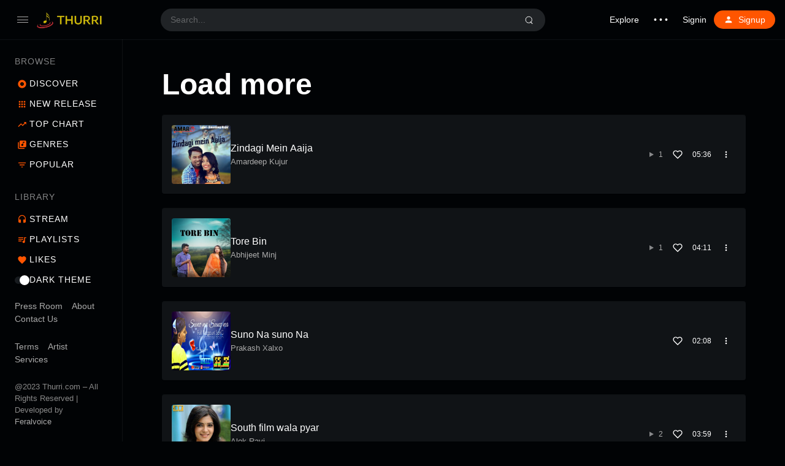

--- FILE ---
content_type: text/html; charset=UTF-8
request_url: https://thurri.com/load-more/
body_size: 20318
content:
<!doctype html>
<html lang="en-US" class="dark">
<head>
	<meta charset="UTF-8" />
	<meta name="viewport" content="width=device-width, initial-scale=1, maximum-scale=1, shrink-to-fit=no" />
	<link rel="profile" href="https://gmpg.org/xfn/11" />
	<title>Load more</title>
<meta name='robots' content='max-image-preview:large' />
<link rel="alternate" type="application/rss+xml" title=" &raquo; Feed" href="https://thurri.com/feed/" />
<link rel="alternate" type="application/rss+xml" title=" &raquo; Comments Feed" href="https://thurri.com/comments/feed/" />
<link rel="alternate" title="oEmbed (JSON)" type="application/json+oembed" href="https://thurri.com/wp-json/oembed/1.0/embed?url=https%3A%2F%2Fthurri.com%2Fload-more%2F" />
<link rel="alternate" title="oEmbed (XML)" type="text/xml+oembed" href="https://thurri.com/wp-json/oembed/1.0/embed?url=https%3A%2F%2Fthurri.com%2Fload-more%2F&#038;format=xml" />
<style id='wp-img-auto-sizes-contain-inline-css'>
img:is([sizes=auto i],[sizes^="auto," i]){contain-intrinsic-size:3000px 1500px}
/*# sourceURL=wp-img-auto-sizes-contain-inline-css */
</style>
<style id='wp-emoji-styles-inline-css'>

	img.wp-smiley, img.emoji {
		display: inline !important;
		border: none !important;
		box-shadow: none !important;
		height: 1em !important;
		width: 1em !important;
		margin: 0 0.07em !important;
		vertical-align: -0.1em !important;
		background: none !important;
		padding: 0 !important;
	}
/*# sourceURL=wp-emoji-styles-inline-css */
</style>
<style id='wp-block-library-inline-css'>
:root{--wp-block-synced-color:#7a00df;--wp-block-synced-color--rgb:122,0,223;--wp-bound-block-color:var(--wp-block-synced-color);--wp-editor-canvas-background:#ddd;--wp-admin-theme-color:#007cba;--wp-admin-theme-color--rgb:0,124,186;--wp-admin-theme-color-darker-10:#006ba1;--wp-admin-theme-color-darker-10--rgb:0,107,160.5;--wp-admin-theme-color-darker-20:#005a87;--wp-admin-theme-color-darker-20--rgb:0,90,135;--wp-admin-border-width-focus:2px}@media (min-resolution:192dpi){:root{--wp-admin-border-width-focus:1.5px}}.wp-element-button{cursor:pointer}:root .has-very-light-gray-background-color{background-color:#eee}:root .has-very-dark-gray-background-color{background-color:#313131}:root .has-very-light-gray-color{color:#eee}:root .has-very-dark-gray-color{color:#313131}:root .has-vivid-green-cyan-to-vivid-cyan-blue-gradient-background{background:linear-gradient(135deg,#00d084,#0693e3)}:root .has-purple-crush-gradient-background{background:linear-gradient(135deg,#34e2e4,#4721fb 50%,#ab1dfe)}:root .has-hazy-dawn-gradient-background{background:linear-gradient(135deg,#faaca8,#dad0ec)}:root .has-subdued-olive-gradient-background{background:linear-gradient(135deg,#fafae1,#67a671)}:root .has-atomic-cream-gradient-background{background:linear-gradient(135deg,#fdd79a,#004a59)}:root .has-nightshade-gradient-background{background:linear-gradient(135deg,#330968,#31cdcf)}:root .has-midnight-gradient-background{background:linear-gradient(135deg,#020381,#2874fc)}:root{--wp--preset--font-size--normal:16px;--wp--preset--font-size--huge:42px}.has-regular-font-size{font-size:1em}.has-larger-font-size{font-size:2.625em}.has-normal-font-size{font-size:var(--wp--preset--font-size--normal)}.has-huge-font-size{font-size:var(--wp--preset--font-size--huge)}.has-text-align-center{text-align:center}.has-text-align-left{text-align:left}.has-text-align-right{text-align:right}.has-fit-text{white-space:nowrap!important}#end-resizable-editor-section{display:none}.aligncenter{clear:both}.items-justified-left{justify-content:flex-start}.items-justified-center{justify-content:center}.items-justified-right{justify-content:flex-end}.items-justified-space-between{justify-content:space-between}.screen-reader-text{border:0;clip-path:inset(50%);height:1px;margin:-1px;overflow:hidden;padding:0;position:absolute;width:1px;word-wrap:normal!important}.screen-reader-text:focus{background-color:#ddd;clip-path:none;color:#444;display:block;font-size:1em;height:auto;left:5px;line-height:normal;padding:15px 23px 14px;text-decoration:none;top:5px;width:auto;z-index:100000}html :where(.has-border-color){border-style:solid}html :where([style*=border-top-color]){border-top-style:solid}html :where([style*=border-right-color]){border-right-style:solid}html :where([style*=border-bottom-color]){border-bottom-style:solid}html :where([style*=border-left-color]){border-left-style:solid}html :where([style*=border-width]){border-style:solid}html :where([style*=border-top-width]){border-top-style:solid}html :where([style*=border-right-width]){border-right-style:solid}html :where([style*=border-bottom-width]){border-bottom-style:solid}html :where([style*=border-left-width]){border-left-style:solid}html :where(img[class*=wp-image-]){height:auto;max-width:100%}:where(figure){margin:0 0 1em}html :where(.is-position-sticky){--wp-admin--admin-bar--position-offset:var(--wp-admin--admin-bar--height,0px)}@media screen and (max-width:600px){html :where(.is-position-sticky){--wp-admin--admin-bar--position-offset:0px}}

/*# sourceURL=wp-block-library-inline-css */
</style><style id='wp-block-heading-inline-css'>
h1:where(.wp-block-heading).has-background,h2:where(.wp-block-heading).has-background,h3:where(.wp-block-heading).has-background,h4:where(.wp-block-heading).has-background,h5:where(.wp-block-heading).has-background,h6:where(.wp-block-heading).has-background{padding:1.25em 2.375em}h1.has-text-align-left[style*=writing-mode]:where([style*=vertical-lr]),h1.has-text-align-right[style*=writing-mode]:where([style*=vertical-rl]),h2.has-text-align-left[style*=writing-mode]:where([style*=vertical-lr]),h2.has-text-align-right[style*=writing-mode]:where([style*=vertical-rl]),h3.has-text-align-left[style*=writing-mode]:where([style*=vertical-lr]),h3.has-text-align-right[style*=writing-mode]:where([style*=vertical-rl]),h4.has-text-align-left[style*=writing-mode]:where([style*=vertical-lr]),h4.has-text-align-right[style*=writing-mode]:where([style*=vertical-rl]),h5.has-text-align-left[style*=writing-mode]:where([style*=vertical-lr]),h5.has-text-align-right[style*=writing-mode]:where([style*=vertical-rl]),h6.has-text-align-left[style*=writing-mode]:where([style*=vertical-lr]),h6.has-text-align-right[style*=writing-mode]:where([style*=vertical-rl]){rotate:180deg}
/*# sourceURL=https://thurri.com/wp-includes/blocks/heading/style.min.css */
</style>
<style id='wp-block-list-inline-css'>
ol,ul{box-sizing:border-box}:root :where(.wp-block-list.has-background){padding:1.25em 2.375em}
/*# sourceURL=https://thurri.com/wp-includes/blocks/list/style.min.css */
</style>
<style id='wp-block-columns-inline-css'>
.wp-block-columns{box-sizing:border-box;display:flex;flex-wrap:wrap!important}@media (min-width:782px){.wp-block-columns{flex-wrap:nowrap!important}}.wp-block-columns{align-items:normal!important}.wp-block-columns.are-vertically-aligned-top{align-items:flex-start}.wp-block-columns.are-vertically-aligned-center{align-items:center}.wp-block-columns.are-vertically-aligned-bottom{align-items:flex-end}@media (max-width:781px){.wp-block-columns:not(.is-not-stacked-on-mobile)>.wp-block-column{flex-basis:100%!important}}@media (min-width:782px){.wp-block-columns:not(.is-not-stacked-on-mobile)>.wp-block-column{flex-basis:0;flex-grow:1}.wp-block-columns:not(.is-not-stacked-on-mobile)>.wp-block-column[style*=flex-basis]{flex-grow:0}}.wp-block-columns.is-not-stacked-on-mobile{flex-wrap:nowrap!important}.wp-block-columns.is-not-stacked-on-mobile>.wp-block-column{flex-basis:0;flex-grow:1}.wp-block-columns.is-not-stacked-on-mobile>.wp-block-column[style*=flex-basis]{flex-grow:0}:where(.wp-block-columns){margin-bottom:1.75em}:where(.wp-block-columns.has-background){padding:1.25em 2.375em}.wp-block-column{flex-grow:1;min-width:0;overflow-wrap:break-word;word-break:break-word}.wp-block-column.is-vertically-aligned-top{align-self:flex-start}.wp-block-column.is-vertically-aligned-center{align-self:center}.wp-block-column.is-vertically-aligned-bottom{align-self:flex-end}.wp-block-column.is-vertically-aligned-stretch{align-self:stretch}.wp-block-column.is-vertically-aligned-bottom,.wp-block-column.is-vertically-aligned-center,.wp-block-column.is-vertically-aligned-top{width:100%}
/*# sourceURL=https://thurri.com/wp-includes/blocks/columns/style.min.css */
</style>
<style id='wp-block-group-inline-css'>
.wp-block-group{box-sizing:border-box}:where(.wp-block-group.wp-block-group-is-layout-constrained){position:relative}
/*# sourceURL=https://thurri.com/wp-includes/blocks/group/style.min.css */
</style>
<style id='wp-block-group-theme-inline-css'>
:where(.wp-block-group.has-background){padding:1.25em 2.375em}
/*# sourceURL=https://thurri.com/wp-includes/blocks/group/theme.min.css */
</style>
<style id='wp-block-paragraph-inline-css'>
.is-small-text{font-size:.875em}.is-regular-text{font-size:1em}.is-large-text{font-size:2.25em}.is-larger-text{font-size:3em}.has-drop-cap:not(:focus):first-letter{float:left;font-size:8.4em;font-style:normal;font-weight:100;line-height:.68;margin:.05em .1em 0 0;text-transform:uppercase}body.rtl .has-drop-cap:not(:focus):first-letter{float:none;margin-left:.1em}p.has-drop-cap.has-background{overflow:hidden}:root :where(p.has-background){padding:1.25em 2.375em}:where(p.has-text-color:not(.has-link-color)) a{color:inherit}p.has-text-align-left[style*="writing-mode:vertical-lr"],p.has-text-align-right[style*="writing-mode:vertical-rl"]{rotate:180deg}
/*# sourceURL=https://thurri.com/wp-includes/blocks/paragraph/style.min.css */
</style>
<style id='wp-block-separator-inline-css'>
@charset "UTF-8";.wp-block-separator{border:none;border-top:2px solid}:root :where(.wp-block-separator.is-style-dots){height:auto;line-height:1;text-align:center}:root :where(.wp-block-separator.is-style-dots):before{color:currentColor;content:"···";font-family:serif;font-size:1.5em;letter-spacing:2em;padding-left:2em}.wp-block-separator.is-style-dots{background:none!important;border:none!important}
/*# sourceURL=https://thurri.com/wp-includes/blocks/separator/style.min.css */
</style>
<style id='wp-block-separator-theme-inline-css'>
.wp-block-separator.has-css-opacity{opacity:.4}.wp-block-separator{border:none;border-bottom:2px solid;margin-left:auto;margin-right:auto}.wp-block-separator.has-alpha-channel-opacity{opacity:1}.wp-block-separator:not(.is-style-wide):not(.is-style-dots){width:100px}.wp-block-separator.has-background:not(.is-style-dots){border-bottom:none;height:1px}.wp-block-separator.has-background:not(.is-style-wide):not(.is-style-dots){height:2px}
/*# sourceURL=https://thurri.com/wp-includes/blocks/separator/theme.min.css */
</style>
<style id='wp-block-social-links-inline-css'>
.wp-block-social-links{background:none;box-sizing:border-box;margin-left:0;padding-left:0;padding-right:0;text-indent:0}.wp-block-social-links .wp-social-link a,.wp-block-social-links .wp-social-link a:hover{border-bottom:0;box-shadow:none;text-decoration:none}.wp-block-social-links .wp-social-link svg{height:1em;width:1em}.wp-block-social-links .wp-social-link span:not(.screen-reader-text){font-size:.65em;margin-left:.5em;margin-right:.5em}.wp-block-social-links.has-small-icon-size{font-size:16px}.wp-block-social-links,.wp-block-social-links.has-normal-icon-size{font-size:24px}.wp-block-social-links.has-large-icon-size{font-size:36px}.wp-block-social-links.has-huge-icon-size{font-size:48px}.wp-block-social-links.aligncenter{display:flex;justify-content:center}.wp-block-social-links.alignright{justify-content:flex-end}.wp-block-social-link{border-radius:9999px;display:block}@media not (prefers-reduced-motion){.wp-block-social-link{transition:transform .1s ease}}.wp-block-social-link{height:auto}.wp-block-social-link a{align-items:center;display:flex;line-height:0}.wp-block-social-link:hover{transform:scale(1.1)}.wp-block-social-links .wp-block-social-link.wp-social-link{display:inline-block;margin:0;padding:0}.wp-block-social-links .wp-block-social-link.wp-social-link .wp-block-social-link-anchor,.wp-block-social-links .wp-block-social-link.wp-social-link .wp-block-social-link-anchor svg,.wp-block-social-links .wp-block-social-link.wp-social-link .wp-block-social-link-anchor:active,.wp-block-social-links .wp-block-social-link.wp-social-link .wp-block-social-link-anchor:hover,.wp-block-social-links .wp-block-social-link.wp-social-link .wp-block-social-link-anchor:visited{color:currentColor;fill:currentColor}:where(.wp-block-social-links:not(.is-style-logos-only)) .wp-social-link{background-color:#f0f0f0;color:#444}:where(.wp-block-social-links:not(.is-style-logos-only)) .wp-social-link-amazon{background-color:#f90;color:#fff}:where(.wp-block-social-links:not(.is-style-logos-only)) .wp-social-link-bandcamp{background-color:#1ea0c3;color:#fff}:where(.wp-block-social-links:not(.is-style-logos-only)) .wp-social-link-behance{background-color:#0757fe;color:#fff}:where(.wp-block-social-links:not(.is-style-logos-only)) .wp-social-link-bluesky{background-color:#0a7aff;color:#fff}:where(.wp-block-social-links:not(.is-style-logos-only)) .wp-social-link-codepen{background-color:#1e1f26;color:#fff}:where(.wp-block-social-links:not(.is-style-logos-only)) .wp-social-link-deviantart{background-color:#02e49b;color:#fff}:where(.wp-block-social-links:not(.is-style-logos-only)) .wp-social-link-discord{background-color:#5865f2;color:#fff}:where(.wp-block-social-links:not(.is-style-logos-only)) .wp-social-link-dribbble{background-color:#e94c89;color:#fff}:where(.wp-block-social-links:not(.is-style-logos-only)) .wp-social-link-dropbox{background-color:#4280ff;color:#fff}:where(.wp-block-social-links:not(.is-style-logos-only)) .wp-social-link-etsy{background-color:#f45800;color:#fff}:where(.wp-block-social-links:not(.is-style-logos-only)) .wp-social-link-facebook{background-color:#0866ff;color:#fff}:where(.wp-block-social-links:not(.is-style-logos-only)) .wp-social-link-fivehundredpx{background-color:#000;color:#fff}:where(.wp-block-social-links:not(.is-style-logos-only)) .wp-social-link-flickr{background-color:#0461dd;color:#fff}:where(.wp-block-social-links:not(.is-style-logos-only)) .wp-social-link-foursquare{background-color:#e65678;color:#fff}:where(.wp-block-social-links:not(.is-style-logos-only)) .wp-social-link-github{background-color:#24292d;color:#fff}:where(.wp-block-social-links:not(.is-style-logos-only)) .wp-social-link-goodreads{background-color:#eceadd;color:#382110}:where(.wp-block-social-links:not(.is-style-logos-only)) .wp-social-link-google{background-color:#ea4434;color:#fff}:where(.wp-block-social-links:not(.is-style-logos-only)) .wp-social-link-gravatar{background-color:#1d4fc4;color:#fff}:where(.wp-block-social-links:not(.is-style-logos-only)) .wp-social-link-instagram{background-color:#f00075;color:#fff}:where(.wp-block-social-links:not(.is-style-logos-only)) .wp-social-link-lastfm{background-color:#e21b24;color:#fff}:where(.wp-block-social-links:not(.is-style-logos-only)) .wp-social-link-linkedin{background-color:#0d66c2;color:#fff}:where(.wp-block-social-links:not(.is-style-logos-only)) .wp-social-link-mastodon{background-color:#3288d4;color:#fff}:where(.wp-block-social-links:not(.is-style-logos-only)) .wp-social-link-medium{background-color:#000;color:#fff}:where(.wp-block-social-links:not(.is-style-logos-only)) .wp-social-link-meetup{background-color:#f6405f;color:#fff}:where(.wp-block-social-links:not(.is-style-logos-only)) .wp-social-link-patreon{background-color:#000;color:#fff}:where(.wp-block-social-links:not(.is-style-logos-only)) .wp-social-link-pinterest{background-color:#e60122;color:#fff}:where(.wp-block-social-links:not(.is-style-logos-only)) .wp-social-link-pocket{background-color:#ef4155;color:#fff}:where(.wp-block-social-links:not(.is-style-logos-only)) .wp-social-link-reddit{background-color:#ff4500;color:#fff}:where(.wp-block-social-links:not(.is-style-logos-only)) .wp-social-link-skype{background-color:#0478d7;color:#fff}:where(.wp-block-social-links:not(.is-style-logos-only)) .wp-social-link-snapchat{background-color:#fefc00;color:#fff;stroke:#000}:where(.wp-block-social-links:not(.is-style-logos-only)) .wp-social-link-soundcloud{background-color:#ff5600;color:#fff}:where(.wp-block-social-links:not(.is-style-logos-only)) .wp-social-link-spotify{background-color:#1bd760;color:#fff}:where(.wp-block-social-links:not(.is-style-logos-only)) .wp-social-link-telegram{background-color:#2aabee;color:#fff}:where(.wp-block-social-links:not(.is-style-logos-only)) .wp-social-link-threads{background-color:#000;color:#fff}:where(.wp-block-social-links:not(.is-style-logos-only)) .wp-social-link-tiktok{background-color:#000;color:#fff}:where(.wp-block-social-links:not(.is-style-logos-only)) .wp-social-link-tumblr{background-color:#011835;color:#fff}:where(.wp-block-social-links:not(.is-style-logos-only)) .wp-social-link-twitch{background-color:#6440a4;color:#fff}:where(.wp-block-social-links:not(.is-style-logos-only)) .wp-social-link-twitter{background-color:#1da1f2;color:#fff}:where(.wp-block-social-links:not(.is-style-logos-only)) .wp-social-link-vimeo{background-color:#1eb7ea;color:#fff}:where(.wp-block-social-links:not(.is-style-logos-only)) .wp-social-link-vk{background-color:#4680c2;color:#fff}:where(.wp-block-social-links:not(.is-style-logos-only)) .wp-social-link-wordpress{background-color:#3499cd;color:#fff}:where(.wp-block-social-links:not(.is-style-logos-only)) .wp-social-link-whatsapp{background-color:#25d366;color:#fff}:where(.wp-block-social-links:not(.is-style-logos-only)) .wp-social-link-x{background-color:#000;color:#fff}:where(.wp-block-social-links:not(.is-style-logos-only)) .wp-social-link-yelp{background-color:#d32422;color:#fff}:where(.wp-block-social-links:not(.is-style-logos-only)) .wp-social-link-youtube{background-color:red;color:#fff}:where(.wp-block-social-links.is-style-logos-only) .wp-social-link{background:none}:where(.wp-block-social-links.is-style-logos-only) .wp-social-link svg{height:1.25em;width:1.25em}:where(.wp-block-social-links.is-style-logos-only) .wp-social-link-amazon{color:#f90}:where(.wp-block-social-links.is-style-logos-only) .wp-social-link-bandcamp{color:#1ea0c3}:where(.wp-block-social-links.is-style-logos-only) .wp-social-link-behance{color:#0757fe}:where(.wp-block-social-links.is-style-logos-only) .wp-social-link-bluesky{color:#0a7aff}:where(.wp-block-social-links.is-style-logos-only) .wp-social-link-codepen{color:#1e1f26}:where(.wp-block-social-links.is-style-logos-only) .wp-social-link-deviantart{color:#02e49b}:where(.wp-block-social-links.is-style-logos-only) .wp-social-link-discord{color:#5865f2}:where(.wp-block-social-links.is-style-logos-only) .wp-social-link-dribbble{color:#e94c89}:where(.wp-block-social-links.is-style-logos-only) .wp-social-link-dropbox{color:#4280ff}:where(.wp-block-social-links.is-style-logos-only) .wp-social-link-etsy{color:#f45800}:where(.wp-block-social-links.is-style-logos-only) .wp-social-link-facebook{color:#0866ff}:where(.wp-block-social-links.is-style-logos-only) .wp-social-link-fivehundredpx{color:#000}:where(.wp-block-social-links.is-style-logos-only) .wp-social-link-flickr{color:#0461dd}:where(.wp-block-social-links.is-style-logos-only) .wp-social-link-foursquare{color:#e65678}:where(.wp-block-social-links.is-style-logos-only) .wp-social-link-github{color:#24292d}:where(.wp-block-social-links.is-style-logos-only) .wp-social-link-goodreads{color:#382110}:where(.wp-block-social-links.is-style-logos-only) .wp-social-link-google{color:#ea4434}:where(.wp-block-social-links.is-style-logos-only) .wp-social-link-gravatar{color:#1d4fc4}:where(.wp-block-social-links.is-style-logos-only) .wp-social-link-instagram{color:#f00075}:where(.wp-block-social-links.is-style-logos-only) .wp-social-link-lastfm{color:#e21b24}:where(.wp-block-social-links.is-style-logos-only) .wp-social-link-linkedin{color:#0d66c2}:where(.wp-block-social-links.is-style-logos-only) .wp-social-link-mastodon{color:#3288d4}:where(.wp-block-social-links.is-style-logos-only) .wp-social-link-medium{color:#000}:where(.wp-block-social-links.is-style-logos-only) .wp-social-link-meetup{color:#f6405f}:where(.wp-block-social-links.is-style-logos-only) .wp-social-link-patreon{color:#000}:where(.wp-block-social-links.is-style-logos-only) .wp-social-link-pinterest{color:#e60122}:where(.wp-block-social-links.is-style-logos-only) .wp-social-link-pocket{color:#ef4155}:where(.wp-block-social-links.is-style-logos-only) .wp-social-link-reddit{color:#ff4500}:where(.wp-block-social-links.is-style-logos-only) .wp-social-link-skype{color:#0478d7}:where(.wp-block-social-links.is-style-logos-only) .wp-social-link-snapchat{color:#fff;stroke:#000}:where(.wp-block-social-links.is-style-logos-only) .wp-social-link-soundcloud{color:#ff5600}:where(.wp-block-social-links.is-style-logos-only) .wp-social-link-spotify{color:#1bd760}:where(.wp-block-social-links.is-style-logos-only) .wp-social-link-telegram{color:#2aabee}:where(.wp-block-social-links.is-style-logos-only) .wp-social-link-threads{color:#000}:where(.wp-block-social-links.is-style-logos-only) .wp-social-link-tiktok{color:#000}:where(.wp-block-social-links.is-style-logos-only) .wp-social-link-tumblr{color:#011835}:where(.wp-block-social-links.is-style-logos-only) .wp-social-link-twitch{color:#6440a4}:where(.wp-block-social-links.is-style-logos-only) .wp-social-link-twitter{color:#1da1f2}:where(.wp-block-social-links.is-style-logos-only) .wp-social-link-vimeo{color:#1eb7ea}:where(.wp-block-social-links.is-style-logos-only) .wp-social-link-vk{color:#4680c2}:where(.wp-block-social-links.is-style-logos-only) .wp-social-link-whatsapp{color:#25d366}:where(.wp-block-social-links.is-style-logos-only) .wp-social-link-wordpress{color:#3499cd}:where(.wp-block-social-links.is-style-logos-only) .wp-social-link-x{color:#000}:where(.wp-block-social-links.is-style-logos-only) .wp-social-link-yelp{color:#d32422}:where(.wp-block-social-links.is-style-logos-only) .wp-social-link-youtube{color:red}.wp-block-social-links.is-style-pill-shape .wp-social-link{width:auto}:root :where(.wp-block-social-links .wp-social-link a){padding:.25em}:root :where(.wp-block-social-links.is-style-logos-only .wp-social-link a){padding:0}:root :where(.wp-block-social-links.is-style-pill-shape .wp-social-link a){padding-left:.6666666667em;padding-right:.6666666667em}.wp-block-social-links:not(.has-icon-color):not(.has-icon-background-color) .wp-social-link-snapchat .wp-block-social-link-label{color:#000}
/*# sourceURL=https://thurri.com/wp-includes/blocks/social-links/style.min.css */
</style>
<style id='wp-block-spacer-inline-css'>
.wp-block-spacer{clear:both}
/*# sourceURL=https://thurri.com/wp-includes/blocks/spacer/style.min.css */
</style>
<style id='global-styles-inline-css'>
:root{--wp--preset--aspect-ratio--square: 1;--wp--preset--aspect-ratio--4-3: 4/3;--wp--preset--aspect-ratio--3-4: 3/4;--wp--preset--aspect-ratio--3-2: 3/2;--wp--preset--aspect-ratio--2-3: 2/3;--wp--preset--aspect-ratio--16-9: 16/9;--wp--preset--aspect-ratio--9-16: 9/16;--wp--preset--color--black: #000000;--wp--preset--color--cyan-bluish-gray: #abb8c3;--wp--preset--color--white: #ffffff;--wp--preset--color--pale-pink: #f78da7;--wp--preset--color--vivid-red: #cf2e2e;--wp--preset--color--luminous-vivid-orange: #ff6900;--wp--preset--color--luminous-vivid-amber: #fcb900;--wp--preset--color--light-green-cyan: #7bdcb5;--wp--preset--color--vivid-green-cyan: #00d084;--wp--preset--color--pale-cyan-blue: #8ed1fc;--wp--preset--color--vivid-cyan-blue: #0693e3;--wp--preset--color--vivid-purple: #9b51e0;--wp--preset--gradient--vivid-cyan-blue-to-vivid-purple: linear-gradient(135deg,rgb(6,147,227) 0%,rgb(155,81,224) 100%);--wp--preset--gradient--light-green-cyan-to-vivid-green-cyan: linear-gradient(135deg,rgb(122,220,180) 0%,rgb(0,208,130) 100%);--wp--preset--gradient--luminous-vivid-amber-to-luminous-vivid-orange: linear-gradient(135deg,rgb(252,185,0) 0%,rgb(255,105,0) 100%);--wp--preset--gradient--luminous-vivid-orange-to-vivid-red: linear-gradient(135deg,rgb(255,105,0) 0%,rgb(207,46,46) 100%);--wp--preset--gradient--very-light-gray-to-cyan-bluish-gray: linear-gradient(135deg,rgb(238,238,238) 0%,rgb(169,184,195) 100%);--wp--preset--gradient--cool-to-warm-spectrum: linear-gradient(135deg,rgb(74,234,220) 0%,rgb(151,120,209) 20%,rgb(207,42,186) 40%,rgb(238,44,130) 60%,rgb(251,105,98) 80%,rgb(254,248,76) 100%);--wp--preset--gradient--blush-light-purple: linear-gradient(135deg,rgb(255,206,236) 0%,rgb(152,150,240) 100%);--wp--preset--gradient--blush-bordeaux: linear-gradient(135deg,rgb(254,205,165) 0%,rgb(254,45,45) 50%,rgb(107,0,62) 100%);--wp--preset--gradient--luminous-dusk: linear-gradient(135deg,rgb(255,203,112) 0%,rgb(199,81,192) 50%,rgb(65,88,208) 100%);--wp--preset--gradient--pale-ocean: linear-gradient(135deg,rgb(255,245,203) 0%,rgb(182,227,212) 50%,rgb(51,167,181) 100%);--wp--preset--gradient--electric-grass: linear-gradient(135deg,rgb(202,248,128) 0%,rgb(113,206,126) 100%);--wp--preset--gradient--midnight: linear-gradient(135deg,rgb(2,3,129) 0%,rgb(40,116,252) 100%);--wp--preset--font-size--small: 13px;--wp--preset--font-size--medium: 20px;--wp--preset--font-size--large: 36px;--wp--preset--font-size--x-large: 42px;--wp--preset--spacing--20: 0.44rem;--wp--preset--spacing--30: 0.67rem;--wp--preset--spacing--40: 1rem;--wp--preset--spacing--50: 1.5rem;--wp--preset--spacing--60: 2.25rem;--wp--preset--spacing--70: 3.38rem;--wp--preset--spacing--80: 5.06rem;--wp--preset--shadow--natural: 6px 6px 9px rgba(0, 0, 0, 0.2);--wp--preset--shadow--deep: 12px 12px 50px rgba(0, 0, 0, 0.4);--wp--preset--shadow--sharp: 6px 6px 0px rgba(0, 0, 0, 0.2);--wp--preset--shadow--outlined: 6px 6px 0px -3px rgb(255, 255, 255), 6px 6px rgb(0, 0, 0);--wp--preset--shadow--crisp: 6px 6px 0px rgb(0, 0, 0);}:where(.is-layout-flex){gap: 0.5em;}:where(.is-layout-grid){gap: 0.5em;}body .is-layout-flex{display: flex;}.is-layout-flex{flex-wrap: wrap;align-items: center;}.is-layout-flex > :is(*, div){margin: 0;}body .is-layout-grid{display: grid;}.is-layout-grid > :is(*, div){margin: 0;}:where(.wp-block-columns.is-layout-flex){gap: 2em;}:where(.wp-block-columns.is-layout-grid){gap: 2em;}:where(.wp-block-post-template.is-layout-flex){gap: 1.25em;}:where(.wp-block-post-template.is-layout-grid){gap: 1.25em;}.has-black-color{color: var(--wp--preset--color--black) !important;}.has-cyan-bluish-gray-color{color: var(--wp--preset--color--cyan-bluish-gray) !important;}.has-white-color{color: var(--wp--preset--color--white) !important;}.has-pale-pink-color{color: var(--wp--preset--color--pale-pink) !important;}.has-vivid-red-color{color: var(--wp--preset--color--vivid-red) !important;}.has-luminous-vivid-orange-color{color: var(--wp--preset--color--luminous-vivid-orange) !important;}.has-luminous-vivid-amber-color{color: var(--wp--preset--color--luminous-vivid-amber) !important;}.has-light-green-cyan-color{color: var(--wp--preset--color--light-green-cyan) !important;}.has-vivid-green-cyan-color{color: var(--wp--preset--color--vivid-green-cyan) !important;}.has-pale-cyan-blue-color{color: var(--wp--preset--color--pale-cyan-blue) !important;}.has-vivid-cyan-blue-color{color: var(--wp--preset--color--vivid-cyan-blue) !important;}.has-vivid-purple-color{color: var(--wp--preset--color--vivid-purple) !important;}.has-black-background-color{background-color: var(--wp--preset--color--black) !important;}.has-cyan-bluish-gray-background-color{background-color: var(--wp--preset--color--cyan-bluish-gray) !important;}.has-white-background-color{background-color: var(--wp--preset--color--white) !important;}.has-pale-pink-background-color{background-color: var(--wp--preset--color--pale-pink) !important;}.has-vivid-red-background-color{background-color: var(--wp--preset--color--vivid-red) !important;}.has-luminous-vivid-orange-background-color{background-color: var(--wp--preset--color--luminous-vivid-orange) !important;}.has-luminous-vivid-amber-background-color{background-color: var(--wp--preset--color--luminous-vivid-amber) !important;}.has-light-green-cyan-background-color{background-color: var(--wp--preset--color--light-green-cyan) !important;}.has-vivid-green-cyan-background-color{background-color: var(--wp--preset--color--vivid-green-cyan) !important;}.has-pale-cyan-blue-background-color{background-color: var(--wp--preset--color--pale-cyan-blue) !important;}.has-vivid-cyan-blue-background-color{background-color: var(--wp--preset--color--vivid-cyan-blue) !important;}.has-vivid-purple-background-color{background-color: var(--wp--preset--color--vivid-purple) !important;}.has-black-border-color{border-color: var(--wp--preset--color--black) !important;}.has-cyan-bluish-gray-border-color{border-color: var(--wp--preset--color--cyan-bluish-gray) !important;}.has-white-border-color{border-color: var(--wp--preset--color--white) !important;}.has-pale-pink-border-color{border-color: var(--wp--preset--color--pale-pink) !important;}.has-vivid-red-border-color{border-color: var(--wp--preset--color--vivid-red) !important;}.has-luminous-vivid-orange-border-color{border-color: var(--wp--preset--color--luminous-vivid-orange) !important;}.has-luminous-vivid-amber-border-color{border-color: var(--wp--preset--color--luminous-vivid-amber) !important;}.has-light-green-cyan-border-color{border-color: var(--wp--preset--color--light-green-cyan) !important;}.has-vivid-green-cyan-border-color{border-color: var(--wp--preset--color--vivid-green-cyan) !important;}.has-pale-cyan-blue-border-color{border-color: var(--wp--preset--color--pale-cyan-blue) !important;}.has-vivid-cyan-blue-border-color{border-color: var(--wp--preset--color--vivid-cyan-blue) !important;}.has-vivid-purple-border-color{border-color: var(--wp--preset--color--vivid-purple) !important;}.has-vivid-cyan-blue-to-vivid-purple-gradient-background{background: var(--wp--preset--gradient--vivid-cyan-blue-to-vivid-purple) !important;}.has-light-green-cyan-to-vivid-green-cyan-gradient-background{background: var(--wp--preset--gradient--light-green-cyan-to-vivid-green-cyan) !important;}.has-luminous-vivid-amber-to-luminous-vivid-orange-gradient-background{background: var(--wp--preset--gradient--luminous-vivid-amber-to-luminous-vivid-orange) !important;}.has-luminous-vivid-orange-to-vivid-red-gradient-background{background: var(--wp--preset--gradient--luminous-vivid-orange-to-vivid-red) !important;}.has-very-light-gray-to-cyan-bluish-gray-gradient-background{background: var(--wp--preset--gradient--very-light-gray-to-cyan-bluish-gray) !important;}.has-cool-to-warm-spectrum-gradient-background{background: var(--wp--preset--gradient--cool-to-warm-spectrum) !important;}.has-blush-light-purple-gradient-background{background: var(--wp--preset--gradient--blush-light-purple) !important;}.has-blush-bordeaux-gradient-background{background: var(--wp--preset--gradient--blush-bordeaux) !important;}.has-luminous-dusk-gradient-background{background: var(--wp--preset--gradient--luminous-dusk) !important;}.has-pale-ocean-gradient-background{background: var(--wp--preset--gradient--pale-ocean) !important;}.has-electric-grass-gradient-background{background: var(--wp--preset--gradient--electric-grass) !important;}.has-midnight-gradient-background{background: var(--wp--preset--gradient--midnight) !important;}.has-small-font-size{font-size: var(--wp--preset--font-size--small) !important;}.has-medium-font-size{font-size: var(--wp--preset--font-size--medium) !important;}.has-large-font-size{font-size: var(--wp--preset--font-size--large) !important;}.has-x-large-font-size{font-size: var(--wp--preset--font-size--x-large) !important;}
:where(.wp-block-columns.is-layout-flex){gap: 2em;}:where(.wp-block-columns.is-layout-grid){gap: 2em;}
/*# sourceURL=global-styles-inline-css */
</style>

<style id='classic-theme-styles-inline-css'>
/*! This file is auto-generated */
.wp-block-button__link{color:#fff;background-color:#32373c;border-radius:9999px;box-shadow:none;text-decoration:none;padding:calc(.667em + 2px) calc(1.333em + 2px);font-size:1.125em}.wp-block-file__button{background:#32373c;color:#fff;text-decoration:none}
/*# sourceURL=/wp-includes/css/classic-themes.min.css */
</style>
<link rel='stylesheet' id='loop-block-style-css' href='https://thurri.com/wp-content/plugins/loop-block/build/style.min.css?ver=12.3' media='all' />
<link rel='stylesheet' id='play-block-style-css' href='https://thurri.com/wp-content/plugins/play-block/build/style.min.css?ver=12.3' media='all' />
<link rel='stylesheet' id='parent-style-css' href='https://thurri.com/wp-content/themes/waveme/style.css?ver=6.9' media='all' />
<link rel='stylesheet' id='ffl-style-css' href='https://thurri.com/wp-content/themes/waveme-child/style.css?ver=6.9' media='all' />
<link rel='stylesheet' id='ffl-custom-style-css' href='https://thurri.com/wp-content/themes/waveme/theme/theme.css?ver=6.9' media='all' />
<script src="https://thurri.com/wp-includes/js/jquery/jquery.min.js?ver=3.7.1" id="jquery-core-js"></script>
<script src="https://thurri.com/wp-includes/js/jquery/jquery-migrate.min.js?ver=3.4.1" id="jquery-migrate-js"></script>
<script id="zxcvbn-async-js-extra">
var _zxcvbnSettings = {"src":"https://thurri.com/wp-includes/js/zxcvbn.min.js"};
//# sourceURL=zxcvbn-async-js-extra
</script>
<script src="https://thurri.com/wp-includes/js/zxcvbn-async.min.js?ver=1.0" id="zxcvbn-async-js"></script>
<link rel="https://api.w.org/" href="https://thurri.com/wp-json/" /><link rel="alternate" title="JSON" type="application/json" href="https://thurri.com/wp-json/wp/v2/pages/756" /><link rel="EditURI" type="application/rsd+xml" title="RSD" href="https://thurri.com/xmlrpc.php?rsd" />
<meta name="generator" content="WordPress 6.9" />
<link rel="canonical" href="https://thurri.com/load-more/" />
<link rel='shortlink' href='https://thurri.com/?p=756' />
<!-- Google tag (gtag.js) -->
<script async src="https://www.googletagmanager.com/gtag/js?id=G-RFSH9SC7RZ"></script>
<script>
  window.dataLayer = window.dataLayer || [];
  function gtag(){dataLayer.push(arguments);}
  gtag('js', new Date());

  gtag('config', 'G-RFSH9SC7RZ');
</script><link rel="icon" href="https://thurri.com/wp-content/uploads/2023/09/cropped-Logo-wde-32x32.webp" sizes="32x32" />
<link rel="icon" href="https://thurri.com/wp-content/uploads/2023/09/cropped-Logo-wde-192x192.webp" sizes="192x192" />
<link rel="apple-touch-icon" href="https://thurri.com/wp-content/uploads/2023/09/cropped-Logo-wde-180x180.webp" />
<meta name="msapplication-TileImage" content="https://thurri.com/wp-content/uploads/2023/09/cropped-Logo-wde-270x270.webp" />
		<style id="wp-custom-css">
			.site-sidebar .nav a {
    text-transform: uppercase;
    letter-spacing: 1px;
    font-size: 14px;
}		</style>
		</head>

<body class="wp-singular page-template-default page page-id-756 wp-custom-logo wp-embed-responsive wp-theme-waveme wp-child-theme-waveme-child single  primary-menu-has-icon">
		<input type="checkbox" id="menu-state" >
	<input type="checkbox" id="search-state">
	<header id="header" class="site-header">
		<!-- <div class="site-headbar">
	<p>Mock header, user can add custom html here</p>
</div> -->
<div class="header-container">
	<div class="site-navbar">
		<div class="site-brand">
		<label for="menu-state" class="menu-toggle"><i class="icon-nav"></i></label>
				<div class="site-logo"><a href="https://thurri.com/" class="custom-logo-link" rel="home"><img width="400" height="115" src="https://thurri.com/wp-content/uploads/2023/09/Logo-wde.webp" class="custom-logo" alt="" decoding="async" srcset="https://thurri.com/wp-content/uploads/2023/09/Logo-wde.webp 400w, https://thurri.com/wp-content/uploads/2023/09/Logo-wde-300x86.webp 300w" sizes="(max-width: 400px) 100vw, 400px" /></a></div>
			</div>
		<div class="flex"></div>
		<form class="search-form" method="get" action="https://thurri.com">
			<input type="search" placeholder="Search..." value="" name="s" data-toggle="dropdown" autocomplete="off" autocorrect="off" autocapitalize="off" spellcheck="false">
			<label for="search-state" id="icon-search">
				<i class="icon-search"><i></i></i>
			</label>
			<div class="dropdown-menu"></div>
		</form>
		<div class="flex"></div>
					<nav id="secondary-menu" class="secondary-menu">
				<label id="icon-nav"> ⋯ </label>
				<div class="menu-secondary-container"><ul id="menu-secondary" class="nav"><li id="menu-item-1599" class="no-toggle menu-mega menu-mega-3 menu-item menu-item-type-custom menu-item-object-custom current-menu-ancestor menu-item-has-children menu-item-1599"><a href="#">Explore</a>
<ul class="sub-menu">
	<li id="menu-item-1600" class="menu-item menu-item-type-custom menu-item-object-custom current-menu-ancestor current-menu-parent menu-item-has-children menu-item-1600"><a href="#">Loop</a>
	<ul class="sub-menu">
		<li id="menu-item-1630" class="menu-item menu-item-type-post_type menu-item-object-page menu-item-1630"><a href="https://thurri.com/grid-list-style/">Grid &#038; List style</a></li>
		<li id="menu-item-1631" class="menu-item menu-item-type-post_type menu-item-object-page menu-item-1631"><a href="https://thurri.com/thumbnail/">Thumbnail</a></li>
		<li id="menu-item-1629" class="menu-item menu-item-type-post_type menu-item-object-page menu-item-1629"><a href="https://thurri.com/columns/">Columns</a></li>
		<li id="menu-item-1632" class="menu-item menu-item-type-post_type menu-item-object-page menu-item-1632"><a href="https://thurri.com/slider/">Slider</a></li>
		<li id="menu-item-1635" class="menu-item menu-item-type-post_type menu-item-object-page menu-item-1635"><a href="https://thurri.com/pagination/">Pagination</a></li>
		<li id="menu-item-1634" class="menu-item menu-item-type-post_type menu-item-object-page current-menu-item page_item page-item-756 current_page_item menu-item-1634"><a href="https://thurri.com/load-more/" aria-current="page">Load more</a></li>
		<li id="menu-item-1633" class="menu-item menu-item-type-post_type menu-item-object-page menu-item-1633"><a href="https://thurri.com/infinite/">Infinite</a></li>
	</ul>
</li>
	<li id="menu-item-1601" class="menu-item menu-item-type-custom menu-item-object-custom menu-item-1601"><a href="#">Play</a></li>
	<li id="menu-item-1602" class="menu-item menu-item-type-custom menu-item-object-custom menu-item-has-children menu-item-1602"><a href="#">Pages</a>
	<ul class="sub-menu">
		<li id="menu-item-1638" class="menu-item menu-item-type-post_type menu-item-object-page menu-item-1638"><a href="https://thurri.com/page-with-hidden-nav/">Page without nav</a></li>
		<li id="menu-item-1637" class="menu-item menu-item-type-post_type menu-item-object-page menu-item-1637"><a href="https://thurri.com/page-with-sidebar/">Page with sidebar</a></li>
		<li id="menu-item-1636" class="menu-item menu-item-type-post_type menu-item-object-page menu-item-1636"><a href="https://thurri.com/page-with-diff-footer/">Page with diff footer</a></li>
		<li id="menu-item-1641" class="menu-item menu-item-type-post_type menu-item-object-page menu-item-1641"><a href="https://thurri.com/landing/">Landing</a></li>
		<li id="menu-item-1642" class="menu-item menu-item-type-post_type menu-item-object-page menu-item-1642"><a href="https://thurri.com/about/">About</a></li>
		<li id="menu-item-1609" class="menu-item menu-item-type-taxonomy menu-item-object-category menu-item-1609"><a href="https://thurri.com/category/press/">Blog</a></li>
		<li id="menu-item-1643" class="menu-item menu-item-type-post_type menu-item-object-page menu-item-1643"><a href="https://thurri.com/contact/">Contact</a></li>
	</ul>
</li>
</ul>
</li>
<li id="menu-item-1598" class="no-toggle menu-item menu-item-type-custom menu-item-object-custom menu-item-has-children menu-item-1598"><a href="#">• • •</a>
<ul class="sub-menu">
	<li id="menu-item-1603" class="menu-item menu-item-type-custom menu-item-object-custom menu-item-1603"><a href="https://themeforest.net/user/flatfull/portfolio">Purchase</a></li>
	<li id="menu-item-1610" class="menu-item menu-item-type-custom menu-item-object-custom menu-item-1610"><a href="http://music.flatfull.com/docs/">Document</a></li>
	<li id="menu-item-1607" class="menu-item menu-item-type-custom menu-item-object-custom menu-item-1607"><a href="https://themeforest.net/user/flatfull/portfolio">Feedback</a></li>
</ul>
</li>
</ul></div>			</nav>
		
					<nav class="menu-before-login">
				<div class="menu-before-login-container"><ul id="menu-before-login" class="nav"><li id="menu-item-1615" class="menu-item menu-item-type-post_type menu-item-object-page menu-item-1615"><a href="https://thurri.com/login/">Signin</a></li>
<li id="menu-item-1616" class="icon-user btn-link menu-item menu-item-type-post_type menu-item-object-page menu-has-icon menu-item-1616"><a href="https://thurri.com/login/?action=register"><svg xmlns="http://www.w3.org/2000/svg" width="16" height="16" stroke-width="2" stroke-linecap="round" stroke-linejoin="round" aria-hidden="true" role="img" focusable="false" class="svg-icon" viewBox="0 0 24 24" fill="currentColor"><path d="M0 0h24v24H0z" fill="none"/><path d="M12 12c2.21 0 4-1.79 4-4s-1.79-4-4-4-4 1.79-4 4 1.79 4 4 4zm0 2c-2.67 0-8 1.34-8 4v2h16v-2c0-2.66-5.33-4-8-4z"/></svg><span>Signup</span></a></li>
</ul></div>			</nav>
					</div>
</div>
	</header>
	
	<aside id="aside" class="site-sidebar">
		<div class="site-brand">
		<label for="menu-state" class="menu-toggle"><i class="icon-nav"></i></label>
				<div class="site-logo"><a href="https://thurri.com/" class="custom-logo-link" rel="home"><img width="400" height="115" src="https://thurri.com/wp-content/uploads/2023/09/Logo-wde.webp" class="custom-logo" alt="" decoding="async" srcset="https://thurri.com/wp-content/uploads/2023/09/Logo-wde.webp 400w, https://thurri.com/wp-content/uploads/2023/09/Logo-wde-300x86.webp 300w" sizes="(max-width: 400px) 100vw, 400px" /></a></div>
			</div>
				<nav id="primary-menu" class="primary-menu">
			<div class="menu-browse-container"><ul id="menu-browse" class="nav"><li id="menu-item-1608" class="menu-header menu-item menu-item-type-custom menu-item-object-custom menu-item-1608"><a href="#">Browse</a></li>
<li id="menu-item-1613" class="icon-disc menu-item menu-item-type-post_type menu-item-object-page menu-item-home menu-has-icon menu-item-1613"><a href="https://thurri.com/"><svg xmlns="http://www.w3.org/2000/svg" width="16" height="16" stroke-width="2" stroke-linecap="round" stroke-linejoin="round" aria-hidden="true" role="img" focusable="false" class="svg-icon" viewBox="0 0 24 24" fill="currentColor"><path d="M12 2C6.48 2 2 6.48 2 12s4.48 10 10 10 10-4.48 10-10S17.52 2 12 2zm0 14.5c-2.49 0-4.5-2.01-4.5-4.5S9.51 7.5 12 7.5s4.5 2.01 4.5 4.5-2.01 4.5-4.5 4.5zm0-5.5c-.55 0-1 .45-1 1s.45 1 1 1 1-.45 1-1-.45-1-1-1z"/></svg><span>Discover</span></a></li>
<li id="menu-item-1611" class="icon-grid menu-item menu-item-type-post_type menu-item-object-page menu-has-icon menu-item-1611"><a href="https://thurri.com/browse/new-release/"><svg xmlns="http://www.w3.org/2000/svg" width="16" height="16" stroke-width="2" stroke-linecap="round" stroke-linejoin="round" aria-hidden="true" role="img" focusable="false" class="svg-icon" viewBox="0 0 24 24" fill="currentColor"><path d="M4 8h4V4H4v4zm6 12h4v-4h-4v4zm-6 0h4v-4H4v4zm0-6h4v-4H4v4zm6 0h4v-4h-4v4zm6-10v4h4V4h-4zm-6 4h4V4h-4v4zm6 6h4v-4h-4v4zm0 6h4v-4h-4v4z"/></svg><span>New Release</span></a></li>
<li id="menu-item-1612" class="icon-trending-up menu-item menu-item-type-post_type menu-item-object-page menu-has-icon menu-item-1612"><a href="https://thurri.com/charts/"><svg xmlns="http://www.w3.org/2000/svg" width="16" height="16" stroke-width="2" stroke-linecap="round" stroke-linejoin="round" aria-hidden="true" role="img" focusable="false" class="svg-icon" viewBox="0 0 24 24" fill="currentColor"><path d="M16 6l2.29 2.29-4.88 4.88-4-4L2 16.59 3.41 18l6-6 4 4 6.3-6.29L22 12V6z"/></svg><span>Top Chart</span></a></li>
<li id="menu-item-1614" class="icon-music menu-item menu-item-type-post_type menu-item-object-page menu-has-icon menu-item-1614"><a href="https://thurri.com/browse/"><svg xmlns="http://www.w3.org/2000/svg" width="16" height="16" stroke-width="2" stroke-linecap="round" stroke-linejoin="round" aria-hidden="true" role="img" focusable="false" class="svg-icon" viewBox="0 0 24 24" fill="currentColor"><path d="M20 2H8c-1.1 0-2 .9-2 2v12c0 1.1.9 2 2 2h12c1.1 0 2-.9 2-2V4c0-1.1-.9-2-2-2zm-2 5h-3v5.5a2.5 2.5 0 0 1-5 0 2.5 2.5 0 0 1 2.5-2.5c.57 0 1.08.19 1.5.51V5h4v2zM4 6H2v14c0 1.1.9 2 2 2h14v-2H4V6z"/></svg><span>Genres</span></a></li>
<li id="menu-item-1619" class="icon-filter-list hide-menu-folded menu-item menu-item-type-post_type menu-item-object-page menu-has-icon menu-item-1619"><a href="https://thurri.com/browse/popular/"><svg xmlns="http://www.w3.org/2000/svg" width="16" height="16" stroke-width="2" stroke-linecap="round" stroke-linejoin="round" aria-hidden="true" role="img" focusable="false" class="svg-icon" viewBox="0 0 24 24" fill="currentColor"><path d="M10 18h4v-2h-4v2zM3 6v2h18V6H3zm3 7h12v-2H6v2z"/></svg><span>Popular</span></a></li>
<li id="menu-item-1595" class="menu-header menu-item menu-item-type-custom menu-item-object-custom menu-item-1595"><a href="#">Library</a></li>
<li id="menu-item-1587" class="icon-headphones menu-item menu-item-type-custom menu-item-object-custom menu-has-icon menu-item-1587"><a href="https://thurri.com/load-more/"><svg xmlns="http://www.w3.org/2000/svg" width="16" height="16" stroke-width="2" stroke-linecap="round" stroke-linejoin="round" aria-hidden="true" role="img" focusable="false" class="svg-icon" viewBox="0 0 24 24" fill="currentColor"><path d="M12 1a9 9 0 0 0-9 9v7c0 1.66 1.34 3 3 3h3v-8H5v-2c0-3.87 3.13-7 7-7s7 3.13 7 7v2h-4v8h3c1.66 0 3-1.34 3-3v-7a9 9 0 0 0-9-9z"/></svg><span>Stream</span></a></li>
<li id="menu-item-1593" class="icon-playlist-audio menu-item menu-item-type-custom menu-item-object-custom menu-has-icon menu-item-1593"><a href="https://thurri.com/load-more/"><svg xmlns="http://www.w3.org/2000/svg" width="16" height="16" stroke-width="2" stroke-linecap="round" stroke-linejoin="round" aria-hidden="true" role="img" focusable="false" class="svg-icon" viewBox="0 0 24 24" fill="currentColor"><path d="M15 6H3v2h12V6zm0 4H3v2h12v-2zM3 16h8v-2H3v2zM17 6v8.18c-.31-.11-.65-.18-1-.18-1.66 0-3 1.34-3 3s1.34 3 3 3 3-1.34 3-3V8h3V6h-5z"/></svg><span>Playlists</span></a></li>
<li id="menu-item-1594" class="icon-favorite menu-item menu-item-type-custom menu-item-object-custom menu-has-icon menu-item-1594"><a href="https://thurri.com/load-more/"><svg xmlns="http://www.w3.org/2000/svg" width="16" height="16" stroke-width="2" stroke-linecap="round" stroke-linejoin="round" aria-hidden="true" role="img" focusable="false" class="svg-icon" viewBox="0 0 24 24" fill="currentColor"><path d="M12 21.35l-1.45-1.32C5.4 15.36 2 12.28 2 8.5 2 5.42 4.42 3 7.5 3c1.74 0 3.41.81 4.5 2.09C13.09 3.81 14.76 3 16.5 3 19.58 3 22 5.42 22 8.5c0 3.78-3.4 6.86-8.55 11.54L12 21.35z"/></svg><span>Likes</span></a></li>
<li id="menu-item-1597" class="menu-item menu-item-type-custom menu-item-object-custom menu-has-icon menu-item-1597"><a href="#theme"><div class="theme-switch"><i></i><span>Dark theme</span></div></a></li>
</ul></div>		</nav>
		<span class="flex"></span>
		
<footer id="side-footer" class="site-sidebar-footer">
<p><a href="#">Press Room</a> <a href="https://distrobridge.com/about-dmr/" data-type="link" data-id="https://distrobridge.com/about-dmr/">About</a> <a href="https://distrobridge.com/contact-us/" data-type="link" data-id="https://distrobridge.com/contact-us/">Contact Us</a></p>



<p><a href="https://distrobridge.com/terms-and-policies/" data-type="link" data-id="https://distrobridge.com/terms-and-policies/">Terms</a> <a href="https://distrobridge.com/artist-services/">Artist Services</a></p>



<p class="has-text-color has-small-font-size" style="color:#888888">@2023 Thurri.com &#8211; All Rights Reserved | Developed by <a href="https://feralvoice.com" data-type="link" data-id="https://feralvoice.com">Feralvoice</a></p>



<div style="height:40px" aria-hidden="true" class="wp-block-spacer"></div>



<p></p>
</footer>
	</aside>
	<div class="backdrop"><i></i><i></i><i></i></div>
	<div id="content" class="site-content">

	<div id="primary" class="content-area">
		<main id="main" class="site-main">

			
<article id="post-756" class="post-756 page type-page status-publish hentry entry ">
		<header class="entry-header ">
		<h1 class="entry-title">Load more</h1>	</header>

		
		
	<div class="entry-content">
		<div style="" class="wp-block-loop wp-block-loop-station block-loop-row"><div class="block-loop-items" data-plugin="scroller" data-option="{autoTrigger: false}" >
<article data-id="post-3919" data-play-id="3919" class="block-loop-item post-3919 station type-station status-publish has-post-thumbnail hentry genre-music station_tag-nagpuri artist-amardeep-kujur mood-romantic entry is-single ">
		
	<figure class="post-thumbnail" >
				<a class="post-thumbnail-inner" href="https://thurri.com/station/zindagi-mein-aaija/" aria-hidden="true" tabindex="-1">
			<img fetchpriority="high" decoding="async" width="300" height="300" src="https://thurri.com/wp-content/uploads/2023/09/Zindagi-Mein-Aaijav-300x300.jpg" class="attachment-medium size-medium wp-post-image" alt="" srcset="https://thurri.com/wp-content/uploads/2023/09/Zindagi-Mein-Aaijav-300x300.jpg 300w, https://thurri.com/wp-content/uploads/2023/09/Zindagi-Mein-Aaijav-1024x1024.jpg 1024w, https://thurri.com/wp-content/uploads/2023/09/Zindagi-Mein-Aaijav-150x150.jpg 150w, https://thurri.com/wp-content/uploads/2023/09/Zindagi-Mein-Aaijav-768x768.jpg 768w, https://thurri.com/wp-content/uploads/2023/09/Zindagi-Mein-Aaijav-1536x1536.jpg 1536w, https://thurri.com/wp-content/uploads/2023/09/Zindagi-Mein-Aaijav-2048x2048.jpg 2048w" sizes="(max-width: 300px) 100vw, 300px" />		</a>
				<div class="entry-action">
			<a class="entry-action-link" href="https://thurri.com/station/zindagi-mein-aaija/"></a>
			<button data-id="3919" data-action="like" data-type="post" class="btn-like "><span class="btn-svg-icon"><svg xmlns="http://www.w3.org/2000/svg" width="16" height="16" viewBox="0 0 24 24" fill="none" stroke="currentColor" stroke-width="2" stroke-linecap="round" stroke-linejoin="round" class="svg-icon"><path d="M20.84 4.61a5.5 5.5 0 0 0-7.78 0L12 5.67l-1.06-1.06a5.5 5.5 0 0 0-7.78 7.78l1.06 1.06L12 21.23l7.78-7.78 1.06-1.06a5.5 5.5 0 0 0 0-7.78z"></path></svg></span> <span class="count"></span></button>			<button class="btn-play " data-play-id="3919"><span>Play</span></button>			<button class="btn-more" data-type="single"  data-id="3919" data-url="https://thurri.com/station/zindagi-mein-aaija/" data-embed-url="https://thurri.com/embed/3919"><span class="btn-svg-icon"><svg xmlns="http://www.w3.org/2000/svg" width="16" height="16" viewBox="0 0 24 24" fill="currentColor" stroke="currentColor" stroke-width="0" stroke-linecap="round" stroke-linejoin="round"><circle cx="12" cy="12" r="2"></circle><circle cx="12" cy="6" r="2"></circle><circle cx="12" cy="18" r="2"></circle></svg></span></button>		</div>
	</figure>

	<header class="entry-header">
		<div class="entry-header-inner">
						<h3 class="entry-title"><a href="https://thurri.com/station/zindagi-mein-aaija/" rel="bookmark">Zindagi Mein Aaija</a></h3>			<div class="entry-meta">
				<span class="entry-artist"><a href="https://thurri.com/artist/amardeep-kujur/" rel="tag">Amardeep Kujur</a></span>			</div>
					</div>
		<div class="entry-footer">
			<span class="play-count"><span class="count">1</span></span>						<button data-id="3919" data-action="like" data-type="post" class="btn-like "><span class="btn-svg-icon"><svg xmlns="http://www.w3.org/2000/svg" width="16" height="16" viewBox="0 0 24 24" fill="none" stroke="currentColor" stroke-width="2" stroke-linecap="round" stroke-linejoin="round" class="svg-icon"><path d="M20.84 4.61a5.5 5.5 0 0 0-7.78 0L12 5.67l-1.06-1.06a5.5 5.5 0 0 0-7.78 7.78l1.06 1.06L12 21.23l7.78-7.78 1.06-1.06a5.5 5.5 0 0 0 0-7.78z"></path></svg></span> <span class="count"></span></button>			<span class="play-duration">05:36</span>			<button class="btn-more" data-type="single"  data-id="3919" data-url="https://thurri.com/station/zindagi-mein-aaija/" data-embed-url="https://thurri.com/embed/3919"><span class="btn-svg-icon"><svg xmlns="http://www.w3.org/2000/svg" width="16" height="16" viewBox="0 0 24 24" fill="currentColor" stroke="currentColor" stroke-width="0" stroke-linecap="round" stroke-linejoin="round"><circle cx="12" cy="12" r="2"></circle><circle cx="12" cy="6" r="2"></circle><circle cx="12" cy="18" r="2"></circle></svg></span></button>					</div>
	</header>

	</article>

<article data-id="post-3916" data-play-id="3916" class="block-loop-item post-3916 station type-station status-publish has-post-thumbnail hentry genre-music station_tag-nagpuri artist-abhijeet-minj mood-romantic entry is-single ">
		
	<figure class="post-thumbnail" >
				<a class="post-thumbnail-inner" href="https://thurri.com/station/tore-bin/" aria-hidden="true" tabindex="-1">
			<img decoding="async" width="300" height="300" src="https://thurri.com/wp-content/uploads/2023/09/Tore-Bin-300x300.jpg" class="attachment-medium size-medium wp-post-image" alt="" srcset="https://thurri.com/wp-content/uploads/2023/09/Tore-Bin-300x300.jpg 300w, https://thurri.com/wp-content/uploads/2023/09/Tore-Bin-1024x1024.jpg 1024w, https://thurri.com/wp-content/uploads/2023/09/Tore-Bin-150x150.jpg 150w, https://thurri.com/wp-content/uploads/2023/09/Tore-Bin-768x768.jpg 768w, https://thurri.com/wp-content/uploads/2023/09/Tore-Bin-1536x1536.jpg 1536w, https://thurri.com/wp-content/uploads/2023/09/Tore-Bin-2048x2048.jpg 2048w" sizes="(max-width: 300px) 100vw, 300px" />		</a>
				<div class="entry-action">
			<a class="entry-action-link" href="https://thurri.com/station/tore-bin/"></a>
			<button data-id="3916" data-action="like" data-type="post" class="btn-like "><span class="btn-svg-icon"><svg xmlns="http://www.w3.org/2000/svg" width="16" height="16" viewBox="0 0 24 24" fill="none" stroke="currentColor" stroke-width="2" stroke-linecap="round" stroke-linejoin="round" class="svg-icon"><path d="M20.84 4.61a5.5 5.5 0 0 0-7.78 0L12 5.67l-1.06-1.06a5.5 5.5 0 0 0-7.78 7.78l1.06 1.06L12 21.23l7.78-7.78 1.06-1.06a5.5 5.5 0 0 0 0-7.78z"></path></svg></span> <span class="count"></span></button>			<button class="btn-play " data-play-id="3916"><span>Play</span></button>			<button class="btn-more" data-type="single"  data-id="3916" data-url="https://thurri.com/station/tore-bin/" data-embed-url="https://thurri.com/embed/3916"><span class="btn-svg-icon"><svg xmlns="http://www.w3.org/2000/svg" width="16" height="16" viewBox="0 0 24 24" fill="currentColor" stroke="currentColor" stroke-width="0" stroke-linecap="round" stroke-linejoin="round"><circle cx="12" cy="12" r="2"></circle><circle cx="12" cy="6" r="2"></circle><circle cx="12" cy="18" r="2"></circle></svg></span></button>		</div>
	</figure>

	<header class="entry-header">
		<div class="entry-header-inner">
						<h3 class="entry-title"><a href="https://thurri.com/station/tore-bin/" rel="bookmark">Tore Bin</a></h3>			<div class="entry-meta">
				<span class="entry-artist"><a href="https://thurri.com/artist/abhijeet-minj/" rel="tag">Abhijeet Minj</a></span>			</div>
					</div>
		<div class="entry-footer">
			<span class="play-count"><span class="count">1</span></span>						<button data-id="3916" data-action="like" data-type="post" class="btn-like "><span class="btn-svg-icon"><svg xmlns="http://www.w3.org/2000/svg" width="16" height="16" viewBox="0 0 24 24" fill="none" stroke="currentColor" stroke-width="2" stroke-linecap="round" stroke-linejoin="round" class="svg-icon"><path d="M20.84 4.61a5.5 5.5 0 0 0-7.78 0L12 5.67l-1.06-1.06a5.5 5.5 0 0 0-7.78 7.78l1.06 1.06L12 21.23l7.78-7.78 1.06-1.06a5.5 5.5 0 0 0 0-7.78z"></path></svg></span> <span class="count"></span></button>			<span class="play-duration">04:11</span>			<button class="btn-more" data-type="single"  data-id="3916" data-url="https://thurri.com/station/tore-bin/" data-embed-url="https://thurri.com/embed/3916"><span class="btn-svg-icon"><svg xmlns="http://www.w3.org/2000/svg" width="16" height="16" viewBox="0 0 24 24" fill="currentColor" stroke="currentColor" stroke-width="0" stroke-linecap="round" stroke-linejoin="round"><circle cx="12" cy="12" r="2"></circle><circle cx="12" cy="6" r="2"></circle><circle cx="12" cy="18" r="2"></circle></svg></span></button>					</div>
	</header>

	</article>

<article data-id="post-3913" data-play-id="3913" class="block-loop-item post-3913 station type-station status-publish has-post-thumbnail hentry genre-music station_tag-nagpuri artist-prakash-xalxo mood-dance entry is-single ">
		
	<figure class="post-thumbnail" >
				<a class="post-thumbnail-inner" href="https://thurri.com/station/suno-na-suno-na/" aria-hidden="true" tabindex="-1">
			<img decoding="async" width="300" height="300" src="https://thurri.com/wp-content/uploads/2023/09/Suno-Na-suno-Na-300x300.jpg" class="attachment-medium size-medium wp-post-image" alt="" srcset="https://thurri.com/wp-content/uploads/2023/09/Suno-Na-suno-Na-300x300.jpg 300w, https://thurri.com/wp-content/uploads/2023/09/Suno-Na-suno-Na-1024x1024.jpg 1024w, https://thurri.com/wp-content/uploads/2023/09/Suno-Na-suno-Na-150x150.jpg 150w, https://thurri.com/wp-content/uploads/2023/09/Suno-Na-suno-Na-768x768.jpg 768w, https://thurri.com/wp-content/uploads/2023/09/Suno-Na-suno-Na-1536x1536.jpg 1536w, https://thurri.com/wp-content/uploads/2023/09/Suno-Na-suno-Na-2048x2048.jpg 2048w" sizes="(max-width: 300px) 100vw, 300px" />		</a>
				<div class="entry-action">
			<a class="entry-action-link" href="https://thurri.com/station/suno-na-suno-na/"></a>
			<button data-id="3913" data-action="like" data-type="post" class="btn-like "><span class="btn-svg-icon"><svg xmlns="http://www.w3.org/2000/svg" width="16" height="16" viewBox="0 0 24 24" fill="none" stroke="currentColor" stroke-width="2" stroke-linecap="round" stroke-linejoin="round" class="svg-icon"><path d="M20.84 4.61a5.5 5.5 0 0 0-7.78 0L12 5.67l-1.06-1.06a5.5 5.5 0 0 0-7.78 7.78l1.06 1.06L12 21.23l7.78-7.78 1.06-1.06a5.5 5.5 0 0 0 0-7.78z"></path></svg></span> <span class="count"></span></button>			<button class="btn-play " data-play-id="3913"><span>Play</span></button>			<button class="btn-more" data-type="single"  data-id="3913" data-url="https://thurri.com/station/suno-na-suno-na/" data-embed-url="https://thurri.com/embed/3913"><span class="btn-svg-icon"><svg xmlns="http://www.w3.org/2000/svg" width="16" height="16" viewBox="0 0 24 24" fill="currentColor" stroke="currentColor" stroke-width="0" stroke-linecap="round" stroke-linejoin="round"><circle cx="12" cy="12" r="2"></circle><circle cx="12" cy="6" r="2"></circle><circle cx="12" cy="18" r="2"></circle></svg></span></button>		</div>
	</figure>

	<header class="entry-header">
		<div class="entry-header-inner">
						<h3 class="entry-title"><a href="https://thurri.com/station/suno-na-suno-na/" rel="bookmark">Suno Na suno Na</a></h3>			<div class="entry-meta">
				<span class="entry-artist"><a href="https://thurri.com/artist/prakash-xalxo/" rel="tag">Prakash Xalxo</a></span>			</div>
					</div>
		<div class="entry-footer">
									<button data-id="3913" data-action="like" data-type="post" class="btn-like "><span class="btn-svg-icon"><svg xmlns="http://www.w3.org/2000/svg" width="16" height="16" viewBox="0 0 24 24" fill="none" stroke="currentColor" stroke-width="2" stroke-linecap="round" stroke-linejoin="round" class="svg-icon"><path d="M20.84 4.61a5.5 5.5 0 0 0-7.78 0L12 5.67l-1.06-1.06a5.5 5.5 0 0 0-7.78 7.78l1.06 1.06L12 21.23l7.78-7.78 1.06-1.06a5.5 5.5 0 0 0 0-7.78z"></path></svg></span> <span class="count"></span></button>			<span class="play-duration">02:08</span>			<button class="btn-more" data-type="single"  data-id="3913" data-url="https://thurri.com/station/suno-na-suno-na/" data-embed-url="https://thurri.com/embed/3913"><span class="btn-svg-icon"><svg xmlns="http://www.w3.org/2000/svg" width="16" height="16" viewBox="0 0 24 24" fill="currentColor" stroke="currentColor" stroke-width="0" stroke-linecap="round" stroke-linejoin="round"><circle cx="12" cy="12" r="2"></circle><circle cx="12" cy="6" r="2"></circle><circle cx="12" cy="18" r="2"></circle></svg></span></button>					</div>
	</header>

	</article>

<article data-id="post-3910" data-play-id="3910" class="block-loop-item post-3910 station type-station status-publish has-post-thumbnail hentry genre-music station_tag-nagpuri artist-alok-ravi mood-dance mood-romantic entry is-single ">
		
	<figure class="post-thumbnail" >
				<a class="post-thumbnail-inner" href="https://thurri.com/station/south-film-wala-pyar/" aria-hidden="true" tabindex="-1">
			<img loading="lazy" decoding="async" width="300" height="300" src="https://thurri.com/wp-content/uploads/2023/09/711542047896-300x300.jpg" class="attachment-medium size-medium wp-post-image" alt="" srcset="https://thurri.com/wp-content/uploads/2023/09/711542047896-300x300.jpg 300w, https://thurri.com/wp-content/uploads/2023/09/711542047896-1024x1024.jpg 1024w, https://thurri.com/wp-content/uploads/2023/09/711542047896-150x150.jpg 150w, https://thurri.com/wp-content/uploads/2023/09/711542047896-768x768.jpg 768w, https://thurri.com/wp-content/uploads/2023/09/711542047896-1536x1536.jpg 1536w, https://thurri.com/wp-content/uploads/2023/09/711542047896-2048x2048.jpg 2048w" sizes="auto, (max-width: 300px) 100vw, 300px" />		</a>
				<div class="entry-action">
			<a class="entry-action-link" href="https://thurri.com/station/south-film-wala-pyar/"></a>
			<button data-id="3910" data-action="like" data-type="post" class="btn-like "><span class="btn-svg-icon"><svg xmlns="http://www.w3.org/2000/svg" width="16" height="16" viewBox="0 0 24 24" fill="none" stroke="currentColor" stroke-width="2" stroke-linecap="round" stroke-linejoin="round" class="svg-icon"><path d="M20.84 4.61a5.5 5.5 0 0 0-7.78 0L12 5.67l-1.06-1.06a5.5 5.5 0 0 0-7.78 7.78l1.06 1.06L12 21.23l7.78-7.78 1.06-1.06a5.5 5.5 0 0 0 0-7.78z"></path></svg></span> <span class="count"></span></button>			<button class="btn-play " data-play-id="3910"><span>Play</span></button>			<button class="btn-more" data-type="single"  data-id="3910" data-url="https://thurri.com/station/south-film-wala-pyar/" data-embed-url="https://thurri.com/embed/3910"><span class="btn-svg-icon"><svg xmlns="http://www.w3.org/2000/svg" width="16" height="16" viewBox="0 0 24 24" fill="currentColor" stroke="currentColor" stroke-width="0" stroke-linecap="round" stroke-linejoin="round"><circle cx="12" cy="12" r="2"></circle><circle cx="12" cy="6" r="2"></circle><circle cx="12" cy="18" r="2"></circle></svg></span></button>		</div>
	</figure>

	<header class="entry-header">
		<div class="entry-header-inner">
						<h3 class="entry-title"><a href="https://thurri.com/station/south-film-wala-pyar/" rel="bookmark">South film wala pyar</a></h3>			<div class="entry-meta">
				<span class="entry-artist"><a href="https://thurri.com/artist/alok-ravi/" rel="tag">Alok Ravi</a></span>			</div>
					</div>
		<div class="entry-footer">
			<span class="play-count"><span class="count">2</span></span>						<button data-id="3910" data-action="like" data-type="post" class="btn-like "><span class="btn-svg-icon"><svg xmlns="http://www.w3.org/2000/svg" width="16" height="16" viewBox="0 0 24 24" fill="none" stroke="currentColor" stroke-width="2" stroke-linecap="round" stroke-linejoin="round" class="svg-icon"><path d="M20.84 4.61a5.5 5.5 0 0 0-7.78 0L12 5.67l-1.06-1.06a5.5 5.5 0 0 0-7.78 7.78l1.06 1.06L12 21.23l7.78-7.78 1.06-1.06a5.5 5.5 0 0 0 0-7.78z"></path></svg></span> <span class="count"></span></button>			<span class="play-duration">03:59</span>			<button class="btn-more" data-type="single"  data-id="3910" data-url="https://thurri.com/station/south-film-wala-pyar/" data-embed-url="https://thurri.com/embed/3910"><span class="btn-svg-icon"><svg xmlns="http://www.w3.org/2000/svg" width="16" height="16" viewBox="0 0 24 24" fill="currentColor" stroke="currentColor" stroke-width="0" stroke-linecap="round" stroke-linejoin="round"><circle cx="12" cy="12" r="2"></circle><circle cx="12" cy="6" r="2"></circle><circle cx="12" cy="18" r="2"></circle></svg></span></button>					</div>
	</header>

	</article>

<article data-id="post-3906" data-play-id="3906" class="block-loop-item post-3906 station type-station status-publish has-post-thumbnail hentry genre-music station_tag-nagpuri artist-amardeep-kujur mood-dance mood-romantic entry is-single ">
		
	<figure class="post-thumbnail" >
				<a class="post-thumbnail-inner" href="https://thurri.com/station/sathiya-tor-bina/" aria-hidden="true" tabindex="-1">
			<img loading="lazy" decoding="async" width="300" height="300" src="https://thurri.com/wp-content/uploads/2023/09/Sathiya-Tor-Bina-300x300.jpg" class="attachment-medium size-medium wp-post-image" alt="" srcset="https://thurri.com/wp-content/uploads/2023/09/Sathiya-Tor-Bina-300x300.jpg 300w, https://thurri.com/wp-content/uploads/2023/09/Sathiya-Tor-Bina-1024x1024.jpg 1024w, https://thurri.com/wp-content/uploads/2023/09/Sathiya-Tor-Bina-150x150.jpg 150w, https://thurri.com/wp-content/uploads/2023/09/Sathiya-Tor-Bina-768x768.jpg 768w, https://thurri.com/wp-content/uploads/2023/09/Sathiya-Tor-Bina-1536x1536.jpg 1536w, https://thurri.com/wp-content/uploads/2023/09/Sathiya-Tor-Bina-2048x2048.jpg 2048w" sizes="auto, (max-width: 300px) 100vw, 300px" />		</a>
				<div class="entry-action">
			<a class="entry-action-link" href="https://thurri.com/station/sathiya-tor-bina/"></a>
			<button data-id="3906" data-action="like" data-type="post" class="btn-like "><span class="btn-svg-icon"><svg xmlns="http://www.w3.org/2000/svg" width="16" height="16" viewBox="0 0 24 24" fill="none" stroke="currentColor" stroke-width="2" stroke-linecap="round" stroke-linejoin="round" class="svg-icon"><path d="M20.84 4.61a5.5 5.5 0 0 0-7.78 0L12 5.67l-1.06-1.06a5.5 5.5 0 0 0-7.78 7.78l1.06 1.06L12 21.23l7.78-7.78 1.06-1.06a5.5 5.5 0 0 0 0-7.78z"></path></svg></span> <span class="count"></span></button>			<button class="btn-play " data-play-id="3906"><span>Play</span></button>			<button class="btn-more" data-type="single"  data-id="3906" data-url="https://thurri.com/station/sathiya-tor-bina/" data-embed-url="https://thurri.com/embed/3906"><span class="btn-svg-icon"><svg xmlns="http://www.w3.org/2000/svg" width="16" height="16" viewBox="0 0 24 24" fill="currentColor" stroke="currentColor" stroke-width="0" stroke-linecap="round" stroke-linejoin="round"><circle cx="12" cy="12" r="2"></circle><circle cx="12" cy="6" r="2"></circle><circle cx="12" cy="18" r="2"></circle></svg></span></button>		</div>
	</figure>

	<header class="entry-header">
		<div class="entry-header-inner">
						<h3 class="entry-title"><a href="https://thurri.com/station/sathiya-tor-bina/" rel="bookmark">Sathiya Tor Bina</a></h3>			<div class="entry-meta">
				<span class="entry-artist"><a href="https://thurri.com/artist/amardeep-kujur/" rel="tag">Amardeep Kujur</a></span>			</div>
					</div>
		<div class="entry-footer">
									<button data-id="3906" data-action="like" data-type="post" class="btn-like "><span class="btn-svg-icon"><svg xmlns="http://www.w3.org/2000/svg" width="16" height="16" viewBox="0 0 24 24" fill="none" stroke="currentColor" stroke-width="2" stroke-linecap="round" stroke-linejoin="round" class="svg-icon"><path d="M20.84 4.61a5.5 5.5 0 0 0-7.78 0L12 5.67l-1.06-1.06a5.5 5.5 0 0 0-7.78 7.78l1.06 1.06L12 21.23l7.78-7.78 1.06-1.06a5.5 5.5 0 0 0 0-7.78z"></path></svg></span> <span class="count"></span></button>			<span class="play-duration">05:34</span>			<button class="btn-more" data-type="single"  data-id="3906" data-url="https://thurri.com/station/sathiya-tor-bina/" data-embed-url="https://thurri.com/embed/3906"><span class="btn-svg-icon"><svg xmlns="http://www.w3.org/2000/svg" width="16" height="16" viewBox="0 0 24 24" fill="currentColor" stroke="currentColor" stroke-width="0" stroke-linecap="round" stroke-linejoin="round"><circle cx="12" cy="12" r="2"></circle><circle cx="12" cy="6" r="2"></circle><circle cx="12" cy="18" r="2"></circle></svg></span></button>					</div>
	</header>

	</article>
<a href="https://thurri.com/wp-json/loop/more?type=station&#038;pager=more&#038;className=block-loop-row&#038;sliderArrows=1&#038;image=medium&#038;pages=5&#038;filterStyle=dropdown&#038;paged=2" class="scroller no-ajax button"><span>• • •</span><span class="screen-reader-text">More</span></a></div></div>	</div>
</article>

		</main><!-- #main -->
			</div><!-- #primary -->

	</div>
<footer id="footer" class="site-footer">
	
<div class="wp-block-group alignfull container-wrap has-white-color has-text-color has-background" style="background-color:#121416"><div class="wp-block-group__inner-container">
<div style="height:50px" aria-hidden="true" class="wp-block-spacer"></div>



<div class="wp-block-columns l-h-3">
<div class="wp-block-column">
<h5 class="wp-block-heading has-text-color" style="color:#999999">Get Started</h5>



<ul class="wp-block-list">
<li><a href="https://thurri.com/login/?action=register" data-type="link" data-id="https://thurri.com/login/?action=register">Create Account</a></li>



<li><a href="https://distrobridge.com">Distribute Music</a></li>



<li><a href="https://distrobridge.com/career/" data-type="link" data-id="https://distrobridge.com/contact-us/">Career With Us</a></li>



<li><a href="https://distrobridge.com/artist-services/" data-type="link" data-id="https://distrobridge.com/artist-services/">Artist Services</a></li>
</ul>
</div>



<div class="wp-block-column">
<h5 class="wp-block-heading has-text-color" style="color:#999999">Browse &amp; Explore</h5>



<ul class="wp-block-list">
<li><a href="https://thurri.com/" data-type="link" data-id="https://thurri.com/">Discover</a></li>



<li><a href="#">Streaming Library</a></li>



<li><a href="https://thurri.com/charts/" data-type="link" data-id="https://thurri.com/charts/">Top Charts</a></li>



<li><a href="https://thurri.com/browse/popular/" data-type="link" data-id="https://thurri.com/browse/popular/">Popular Music</a></li>
</ul>
</div>



<div class="wp-block-column">
<h5 class="wp-block-heading has-text-color" style="color:#999999">Account</h5>



<ul class="wp-block-list">
<li><a href="https://thurri.com/login/" data-type="link" data-id="https://thurri.com/login/">Login</a></li>



<li>Get Verified</li>



<li><a href="#">Start Upload</a></li>
</ul>



<p></p>
</div>



<div class="wp-block-column">
<h5 class="wp-block-heading has-text-color" style="color:#999999">About</h5>



<ul class="wp-block-list">
<li><a href="https://distrobridge.com/about-dmr/" data-type="link" data-id="https://distrobridge.com/about-dmr/">About Us</a></li>



<li><a href="https://distrobridge.com/contact-us/" data-type="link" data-id="https://distrobridge.com/contact-us/">Contact</a></li>



<li><a href="https://distrobridge.com/terms-and-policies/" data-type="link" data-id="https://distrobridge.com/terms-and-policies/">Terms</a></li>



<li><a href="https://distrobridge.com/sell-your-music/" data-type="link" data-id="https://distrobridge.com/sell-your-music/">Sell Your Music</a></li>
</ul>
</div>
</div>



<hr class="wp-block-separator has-css-opacity is-style-wide"/>



<div style="height:20px" aria-hidden="true" class="wp-block-spacer"></div>



<ul class="wp-block-social-links alignright no-float-sm"><li class="wp-social-link wp-social-link-instagram  wp-block-social-link"><a href="https://www.instagram.com/_thurri_/" class="wp-block-social-link-anchor"><svg width="24" height="24" viewBox="0 0 24 24" version="1.1" xmlns="http://www.w3.org/2000/svg" aria-hidden="true" focusable="false"><path d="M12,4.622c2.403,0,2.688,0.009,3.637,0.052c0.877,0.04,1.354,0.187,1.671,0.31c0.42,0.163,0.72,0.358,1.035,0.673 c0.315,0.315,0.51,0.615,0.673,1.035c0.123,0.317,0.27,0.794,0.31,1.671c0.043,0.949,0.052,1.234,0.052,3.637 s-0.009,2.688-0.052,3.637c-0.04,0.877-0.187,1.354-0.31,1.671c-0.163,0.42-0.358,0.72-0.673,1.035 c-0.315,0.315-0.615,0.51-1.035,0.673c-0.317,0.123-0.794,0.27-1.671,0.31c-0.949,0.043-1.233,0.052-3.637,0.052 s-2.688-0.009-3.637-0.052c-0.877-0.04-1.354-0.187-1.671-0.31c-0.42-0.163-0.72-0.358-1.035-0.673 c-0.315-0.315-0.51-0.615-0.673-1.035c-0.123-0.317-0.27-0.794-0.31-1.671C4.631,14.688,4.622,14.403,4.622,12 s0.009-2.688,0.052-3.637c0.04-0.877,0.187-1.354,0.31-1.671c0.163-0.42,0.358-0.72,0.673-1.035 c0.315-0.315,0.615-0.51,1.035-0.673c0.317-0.123,0.794-0.27,1.671-0.31C9.312,4.631,9.597,4.622,12,4.622 M12,3 C9.556,3,9.249,3.01,8.289,3.054C7.331,3.098,6.677,3.25,6.105,3.472C5.513,3.702,5.011,4.01,4.511,4.511 c-0.5,0.5-0.808,1.002-1.038,1.594C3.25,6.677,3.098,7.331,3.054,8.289C3.01,9.249,3,9.556,3,12c0,2.444,0.01,2.751,0.054,3.711 c0.044,0.958,0.196,1.612,0.418,2.185c0.23,0.592,0.538,1.094,1.038,1.594c0.5,0.5,1.002,0.808,1.594,1.038 c0.572,0.222,1.227,0.375,2.185,0.418C9.249,20.99,9.556,21,12,21s2.751-0.01,3.711-0.054c0.958-0.044,1.612-0.196,2.185-0.418 c0.592-0.23,1.094-0.538,1.594-1.038c0.5-0.5,0.808-1.002,1.038-1.594c0.222-0.572,0.375-1.227,0.418-2.185 C20.99,14.751,21,14.444,21,12s-0.01-2.751-0.054-3.711c-0.044-0.958-0.196-1.612-0.418-2.185c-0.23-0.592-0.538-1.094-1.038-1.594 c-0.5-0.5-1.002-0.808-1.594-1.038c-0.572-0.222-1.227-0.375-2.185-0.418C14.751,3.01,14.444,3,12,3L12,3z M12,7.378 c-2.552,0-4.622,2.069-4.622,4.622S9.448,16.622,12,16.622s4.622-2.069,4.622-4.622S14.552,7.378,12,7.378z M12,15 c-1.657,0-3-1.343-3-3s1.343-3,3-3s3,1.343,3,3S13.657,15,12,15z M16.804,6.116c-0.596,0-1.08,0.484-1.08,1.08 s0.484,1.08,1.08,1.08c0.596,0,1.08-0.484,1.08-1.08S17.401,6.116,16.804,6.116z"></path></svg><span class="wp-block-social-link-label screen-reader-text">Instagram</span></a></li>

<li class="wp-social-link wp-social-link-twitter  wp-block-social-link"><a href="https://twitter.com/" class="wp-block-social-link-anchor"><svg width="24" height="24" viewBox="0 0 24 24" version="1.1" xmlns="http://www.w3.org/2000/svg" aria-hidden="true" focusable="false"><path d="M22.23,5.924c-0.736,0.326-1.527,0.547-2.357,0.646c0.847-0.508,1.498-1.312,1.804-2.27 c-0.793,0.47-1.671,0.812-2.606,0.996C18.324,4.498,17.257,4,16.077,4c-2.266,0-4.103,1.837-4.103,4.103 c0,0.322,0.036,0.635,0.106,0.935C8.67,8.867,5.647,7.234,3.623,4.751C3.27,5.357,3.067,6.062,3.067,6.814 c0,1.424,0.724,2.679,1.825,3.415c-0.673-0.021-1.305-0.206-1.859-0.513c0,0.017,0,0.034,0,0.052c0,1.988,1.414,3.647,3.292,4.023 c-0.344,0.094-0.707,0.144-1.081,0.144c-0.264,0-0.521-0.026-0.772-0.074c0.522,1.63,2.038,2.816,3.833,2.85 c-1.404,1.1-3.174,1.756-5.096,1.756c-0.331,0-0.658-0.019-0.979-0.057c1.816,1.164,3.973,1.843,6.29,1.843 c7.547,0,11.675-6.252,11.675-11.675c0-0.178-0.004-0.355-0.012-0.531C20.985,7.47,21.68,6.747,22.23,5.924z"></path></svg><span class="wp-block-social-link-label screen-reader-text">Twitter</span></a></li>



<li class="wp-social-link wp-social-link-facebook  wp-block-social-link"><a href="https://facebook.com/" class="wp-block-social-link-anchor"><svg width="24" height="24" viewBox="0 0 24 24" version="1.1" xmlns="http://www.w3.org/2000/svg" aria-hidden="true" focusable="false"><path d="M12 2C6.5 2 2 6.5 2 12c0 5 3.7 9.1 8.4 9.9v-7H7.9V12h2.5V9.8c0-2.5 1.5-3.9 3.8-3.9 1.1 0 2.2.2 2.2.2v2.5h-1.3c-1.2 0-1.6.8-1.6 1.6V12h2.8l-.4 2.9h-2.3v7C18.3 21.1 22 17 22 12c0-5.5-4.5-10-10-10z"></path></svg><span class="wp-block-social-link-label screen-reader-text">Facebook</span></a></li>



<li class="wp-social-link wp-social-link-youtube  wp-block-social-link"><a href="https://youtube.com/" class="wp-block-social-link-anchor"><svg width="24" height="24" viewBox="0 0 24 24" version="1.1" xmlns="http://www.w3.org/2000/svg" aria-hidden="true" focusable="false"><path d="M21.8,8.001c0,0-0.195-1.378-0.795-1.985c-0.76-0.797-1.613-0.801-2.004-0.847c-2.799-0.202-6.997-0.202-6.997-0.202 h-0.009c0,0-4.198,0-6.997,0.202C4.608,5.216,3.756,5.22,2.995,6.016C2.395,6.623,2.2,8.001,2.2,8.001S2,9.62,2,11.238v1.517 c0,1.618,0.2,3.237,0.2,3.237s0.195,1.378,0.795,1.985c0.761,0.797,1.76,0.771,2.205,0.855c1.6,0.153,6.8,0.201,6.8,0.201 s4.203-0.006,7.001-0.209c0.391-0.047,1.243-0.051,2.004-0.847c0.6-0.607,0.795-1.985,0.795-1.985s0.2-1.618,0.2-3.237v-1.517 C22,9.62,21.8,8.001,21.8,8.001z M9.935,14.594l-0.001-5.62l5.404,2.82L9.935,14.594z"></path></svg><span class="wp-block-social-link-label screen-reader-text">YouTube</span></a></li>





</ul>



<p class="has-text-color" style="color:#888888;font-size:12px">Thurri.com is a dynamic and innovative company at the forefront of the music industry, offering a seamless blend of music distribution and cutting-edge streaming platform(s).</p>



<p class="has-text-color" style="color:#888888;font-size:12px">© Copyright 2023 Thurri.com | All Rights Reserved.</p>



<div style="height:100px" aria-hidden="true" class="wp-block-spacer"></div>
</div></div>
</footer>
<script type="speculationrules">
{"prefetch":[{"source":"document","where":{"and":[{"href_matches":"/*"},{"not":{"href_matches":["/wp-*.php","/wp-admin/*","/wp-content/uploads/*","/wp-content/*","/wp-content/plugins/*","/wp-content/themes/waveme-child/*","/wp-content/themes/waveme/*","/*\\?(.+)"]}},{"not":{"selector_matches":"a[rel~=\"nofollow\"]"}},{"not":{"selector_matches":".no-prefetch, .no-prefetch a"}}]},"eagerness":"conservative"}]}
</script>
<script src="https://thurri.com/wp-content/plugins/loop-block/build/loop.min.js?ver=12.3" id="loop-block-js"></script>
<script id="play-block-js-extra">
var play = {"url":"https://thurri.com/wp-content/plugins/play-block/build/","login_url":"https://thurri.com/wp-login.php","edit_url":null,"site_url":"https://thurri.com","nonce":"42ab0edf4a","rest":{"endpoints":{"play":"https://thurri.com/wp-json/play/play","playlist":"https://thurri.com/wp-json/play/playlist","search":"https://thurri.com/wp-json/play/search","like":"https://thurri.com/wp-json/play/like","dislike":"https://thurri.com/wp-json/play/dislike","follow":"https://thurri.com/wp-json/play/follow","commments":"https://thurri.com/wp-json/play/comments","modal":"https://thurri.com/wp-json/play/modal","notification":"https://thurri.com/wp-json/play/notification","upload":"https://thurri.com/wp-json/play/upload","proxy":"https://thurri.com/wp-json/play/proxy","upload_stream":"https://thurri.com/wp-json/play/upload/stream","profile":"https://thurri.com/wp-json/play/profile","auth":"https://thurri.com/wp-json/play/auth","generatepwd":"https://thurri.com/wp-json/play/generatepwd"},"timeout_notify":30000,"timeout_count":10000,"timeout_redirect":2000},"is_user_logged_in":"","login_to_play":"","disable_login_modal":"","youtube_api_key":"","ad_tagurl":"","ad_interval":"","el_more":"\n\u003Cspan class=\"dropdown-item btn-playlist\"\u003EAdd to playlist\u003C/span\u003E\n\u003Cspan class=\"dropdown-item btn-next-play\" data-index=\"1\"\u003ENext to play\u003C/span\u003E\n\u003Cspan class=\"dropdown-item btn-queue\" data-index=\"-1\"\u003EAdd to queue\u003C/span\u003E\n\u003Cspan class=\"dropdown-item btn-share\"\u003EShare\u003C/span\u003E\n\u003Cdiv class=\"dropdown-divider\"\u003E\u003C/div\u003E\n\u003Cspan class=\"dropdown-item btn-play-now\" data-index=\"0\"\u003EPlay\u003C/span\u003E\n\u003Ca class=\"dropdown-item btn-edit\" data-action=\"edit\" href=\"#\"\u003EEdit\u003C/a\u003E\n\u003Ca class=\"dropdown-item btn-remove\" data-action=\"remove\" href=\"#\"\u003ERemove\u003C/a\u003E\n","min_password_strength":"3","waveform":"1","waveform_option":[],"default_id":"","player_history":"","player_theme":"1","i18n":{"clear":"Clear","queue":"Queue","nextup":"Next up","empty":"Your queue is empty, Click the play button on an album, song, or playlist to add it to your queue","speed":"Speed","normal":"Normal","quality":"Quality","captions":"Captions","disabled":"Disabled","enabled":"Enabled","advertisement":"Ad","live":"Live","error":"There was an unexpected error. Please contact support.","preview":"Preview","pwd":{"hint":"Hint: The password should be at least twelve characters long. To make it stronger, use upper and lower case letters, numbers, and symbols like ! &quot; ? $ % ^ &amp; ).","unknown":"Password strength unknown","short":"Very weak","bad":"Weak","good":"Medium","strong":"Strong","mismatch":"Mismatch"}}};
//# sourceURL=play-block-js-extra
</script>
<script src="https://thurri.com/wp-content/plugins/play-block/build/play.min.js?ver=12.3" id="play-block-js"></script>
<script src="https://thurri.com/wp-content/themes/waveme/theme/theme.js?ver=6.9" id="ffl-theme-script-js"></script>
<script src="https://thurri.com/wp-content/themes/waveme/assets/js/pjax.min.js?ver=6.9" id="ffl-pjax-js"></script>
<script src="https://thurri.com/wp-content/themes/waveme/assets/js/site.min.js?ver=6.9" id="ffl-js-js"></script>
<script src="https://thurri.com/wp-includes/js/comment-reply.min.js?ver=6.9" id="comment-reply-js" async data-wp-strategy="async" fetchpriority="low"></script>
<script id="wp-emoji-settings" type="application/json">
{"baseUrl":"https://s.w.org/images/core/emoji/17.0.2/72x72/","ext":".png","svgUrl":"https://s.w.org/images/core/emoji/17.0.2/svg/","svgExt":".svg","source":{"concatemoji":"https://thurri.com/wp-includes/js/wp-emoji-release.min.js?ver=6.9"}}
</script>
<script type="module">
/*! This file is auto-generated */
const a=JSON.parse(document.getElementById("wp-emoji-settings").textContent),o=(window._wpemojiSettings=a,"wpEmojiSettingsSupports"),s=["flag","emoji"];function i(e){try{var t={supportTests:e,timestamp:(new Date).valueOf()};sessionStorage.setItem(o,JSON.stringify(t))}catch(e){}}function c(e,t,n){e.clearRect(0,0,e.canvas.width,e.canvas.height),e.fillText(t,0,0);t=new Uint32Array(e.getImageData(0,0,e.canvas.width,e.canvas.height).data);e.clearRect(0,0,e.canvas.width,e.canvas.height),e.fillText(n,0,0);const a=new Uint32Array(e.getImageData(0,0,e.canvas.width,e.canvas.height).data);return t.every((e,t)=>e===a[t])}function p(e,t){e.clearRect(0,0,e.canvas.width,e.canvas.height),e.fillText(t,0,0);var n=e.getImageData(16,16,1,1);for(let e=0;e<n.data.length;e++)if(0!==n.data[e])return!1;return!0}function u(e,t,n,a){switch(t){case"flag":return n(e,"\ud83c\udff3\ufe0f\u200d\u26a7\ufe0f","\ud83c\udff3\ufe0f\u200b\u26a7\ufe0f")?!1:!n(e,"\ud83c\udde8\ud83c\uddf6","\ud83c\udde8\u200b\ud83c\uddf6")&&!n(e,"\ud83c\udff4\udb40\udc67\udb40\udc62\udb40\udc65\udb40\udc6e\udb40\udc67\udb40\udc7f","\ud83c\udff4\u200b\udb40\udc67\u200b\udb40\udc62\u200b\udb40\udc65\u200b\udb40\udc6e\u200b\udb40\udc67\u200b\udb40\udc7f");case"emoji":return!a(e,"\ud83e\u1fac8")}return!1}function f(e,t,n,a){let r;const o=(r="undefined"!=typeof WorkerGlobalScope&&self instanceof WorkerGlobalScope?new OffscreenCanvas(300,150):document.createElement("canvas")).getContext("2d",{willReadFrequently:!0}),s=(o.textBaseline="top",o.font="600 32px Arial",{});return e.forEach(e=>{s[e]=t(o,e,n,a)}),s}function r(e){var t=document.createElement("script");t.src=e,t.defer=!0,document.head.appendChild(t)}a.supports={everything:!0,everythingExceptFlag:!0},new Promise(t=>{let n=function(){try{var e=JSON.parse(sessionStorage.getItem(o));if("object"==typeof e&&"number"==typeof e.timestamp&&(new Date).valueOf()<e.timestamp+604800&&"object"==typeof e.supportTests)return e.supportTests}catch(e){}return null}();if(!n){if("undefined"!=typeof Worker&&"undefined"!=typeof OffscreenCanvas&&"undefined"!=typeof URL&&URL.createObjectURL&&"undefined"!=typeof Blob)try{var e="postMessage("+f.toString()+"("+[JSON.stringify(s),u.toString(),c.toString(),p.toString()].join(",")+"));",a=new Blob([e],{type:"text/javascript"});const r=new Worker(URL.createObjectURL(a),{name:"wpTestEmojiSupports"});return void(r.onmessage=e=>{i(n=e.data),r.terminate(),t(n)})}catch(e){}i(n=f(s,u,c,p))}t(n)}).then(e=>{for(const n in e)a.supports[n]=e[n],a.supports.everything=a.supports.everything&&a.supports[n],"flag"!==n&&(a.supports.everythingExceptFlag=a.supports.everythingExceptFlag&&a.supports[n]);var t;a.supports.everythingExceptFlag=a.supports.everythingExceptFlag&&!a.supports.flag,a.supports.everything||((t=a.source||{}).concatemoji?r(t.concatemoji):t.wpemoji&&t.twemoji&&(r(t.twemoji),r(t.wpemoji)))});
//# sourceURL=https://thurri.com/wp-includes/js/wp-emoji-loader.min.js
</script>
</body>
</html>


--- FILE ---
content_type: text/css
request_url: https://thurri.com/wp-content/plugins/loop-block/build/style.min.css?ver=12.3
body_size: 4907
content:
.editor-styles-wrapper{font-family:-apple-system,BlinkMacSystemFont,"Segoe UI",Roboto,Ubuntu,"Helvetica Neue",sans-serif!important}.editor-styles-wrapper a{text-decoration:none;color:inherit}.editor-styles-wrapper .entry-action{display:none}.editor-styles-wrapper .wp-block-button__link{font-size:.875rem;padding:.8125rem 1.5rem;line-height:1}.editor-styles-wrapper .slick-alignfull img{display:none}.components-form-token-filter .components-form-token-field__token{cursor:move}.components-select-loop-type{width:100%}.components-panel .components-autocomplete{font-size:13px;padding:2px 8px;margin:4px 0 4px 0;box-shadow:0 0 0 transparent;border-radius:4px;border:1px solid #8d96a0}.components-panel .components-base-control__help,.components-panel .components-form-token-field__help{font-size:11px}.components-loop-date{margin-top:-16px;margin-bottom:16px}.components-loop-date-popup .components-popover__content{min-width:180px!important}.components-loop-date-dialog{display:flex;justify-content:space-between;align-items:center;padding:10px}.components-loop-date-dialog .components-base-control__field{margin-bottom:0}.components-loop-date-dialog input{width:50px}.components-range-control .components-range-control__slider{min-width:3rem}.grid-4-col{display:grid;grid-template-columns:repeat(4,1fr);grid-column-gap:8px}.block-permission__help{font-size:12px;color:#888;user-select:none}:root{--loop-cols:5;--loop-xs-cols:2;--loop-rows:1;--loop-columns:max( var(--loop-cols) - 4, var(--loop-xs-cols) );--loop-grid-gap:1.5rem;--loop-row-gap:1rem;--loop-max-width:100%;--loop-min-width:0;--loop-line:1;--loop-line-height:1.3;--loop-ratio:1;--loop-radius:4px}.wp-block-loop{position:relative}.block-loop-items{margin-bottom:1.5rem;list-style:none;display:grid;grid-gap:var(--loop-grid-gap);--loop--cols:calc((var(--loop-max-width) - (var(--loop-columns) - 1) * var(--loop-grid-gap)) / var(--loop-columns));grid-template-columns:repeat(auto-fill,minmax(var(--loop--cols),1fr))}.block-loop-slider,[data-plugin=slider]{display:grid;overflow-x:auto;border-radius:var(--loop-radius);scrollbar-width:none;-ms-overflow-style:none;-webkit-overflow-scrolling:touch;scroll-behavior:smooth;overscroll-behavior-x:none;-ms-scroll-snap-type:x mandatory;scroll-snap-type:x mandatory;grid-auto-flow:column;--loop--cols:calc((var(--loop-max-width) - (var(--loop-columns) - 1) * var(--loop-grid-gap)) / var(--loop-columns));grid-auto-columns:var(--loop--cols);grid-template-rows:repeat(var(--loop-rows),max-content);grid-template-columns:inherit!important;box-sizing:border-box}.block-loop-slider::-webkit-scrollbar,.block-loop-snaps .block-loop-items::-webkit-scrollbar{display:none}.block-loop-snaps .block-loop-items{height:calc(100vh - var(--navbar-height));display:flex;flex-direction:column;align-items:center;overflow-y:auto;scrollbar-width:none;-ms-overflow-style:none;-webkit-overflow-scrolling:touch;scroll-behavior:smooth;overscroll-behavior-y:none;-ms-scroll-snap-type:y mandatory;scroll-snap-type:y mandatory;border-radius:var(--loop-radius)}.block-slider-scrolling{-ms-scroll-snap-type:none;scroll-snap-type:none;scroll-behavior:inherit}.block-loop-slider .entry-content>*,[data-plugin=slider] .entry-content>*{width:100%!important;max-width:100%!important}.block-loop-slider>*,.block-loop-snaps>*{scroll-snap-align:start}.column-sm-gap{--column-gap:var(--loop-grid-gap, 1rem)}@media (max-width:1000px){.is-stacked-tablet{flex-wrap:wrap!important}.is-stacked-tablet>.wp-block-column{flex-basis:100%!important}}@media (min-width:420px){.wp-block-loop{--loop-columns:max( var(--loop-cols) - 3, 2 )}}@media (min-width:640px){.wp-block-loop{--loop-columns:max( var(--loop-cols) - 2, 2 )}}@media (min-width:960px){.wp-block-loop{--loop-columns:max( var(--loop-cols) - 1, 3 )}}@media (min-width:1260px){.wp-block-loop{--loop-columns:var(--loop-cols)}}.grid-1{--loop-columns:1!important}.grid-2{--loop-columns:2!important}.grid-3{--loop-columns:3!important}@media (max-width:419px){.grid-xs-1{--loop-columns:1!important}.grid-xs-2{--loop-columns:2!important}.grid-xs-3{--loop-columns:3!important}}@media (max-width:639px){.grid-sm-1{--loop-columns:1!important}.grid-sm-2{--loop-columns:2!important}.grid-sm-3{--loop-columns:3!important}}@media (min-width:1580px){.grid-xl-1{--loop-columns:1!important}.grid-xl-2{--loop-columns:2!important}.grid-xl-3{--loop-columns:3!important}}.block-loop-title{display:flex;flex-wrap:wrap;align-items:center}.block-loop-heading{width:1%;flex:1}.block-loop-more{font-size:14px;font-weight:400}.block-loop-subtitle{font-size:14px;font-weight:400;color:var(--text-secondary-color,#888);line-height:1.6;text-transform:none;display:block;width:100%}.block-loop-nav{opacity:0;transition:opacity .2s;position:absolute;display:flex;align-items:center;z-index:5;height:0;width:calc(100% + 2.5rem);left:-1.25rem;top:var(--top,50%)}.alignfull>.block-loop-nav{width:calc(100% - 2.5rem);left:1.25rem}.block-loop-nav span{flex:1}.wp-block-loop:hover .block-loop-nav{opacity:1}.block-loop-nav button{width:2.5rem;height:2.5rem;padding:0;border-radius:100%;display:inline-flex;justify-content:center;align-items:center;border:none;box-shadow:0 2px 4px rgba(0,0,0,.1)}.block-loop-nav button svg{pointer-events:none;transform:rotate(var(--transform-rotate,0))}.block-loop-dot-overlay .block-loop-dot{position:absolute;z-index:5;left:50%;bottom:1rem;transform:translate(-50%,0);color:#fff}.block-loop-dot-left .block-loop-dot{margin:-4rem auto 0 auto;text-align:left;max-width:var(--content-width);width:calc(100% - var(--x-gap) * 2)}.block-loop-dot{text-align:center}.block-loop-dot button{width:1.5rem;height:1.5rem;padding:0;border-radius:2rem;border:none;background-color:transparent;color:inherit}.block-loop-dot button:after{content:"";display:inline-block;width:6px;height:6px;border-radius:6px;margin:0 auto;background-color:currentColor;opacity:.5}.block-loop-dot button.active:after{opacity:1}.scroller{width:15rem;font-size:12px!important;display:block!important;justify-content:center;margin:0 auto}.scroller.is-loading{cursor:wait;pointer-events:none}.block-loop-empty,.wp-block-loop .pagination,.wp-block-loop .scroller{grid-column:1/-1;order:10000}.wp-block-loop .navigation .nav-next-text,.wp-block-loop .navigation .nav-prev-text,.wp-block-loop .navigation .next:before,.wp-block-loop .navigation .prev:before{display:none}.block-loop-item{position:relative;padding:0;max-width:100%;border-radius:var(--loop-radius);display:flex;flex-direction:column;flex-wrap:wrap;scroll-snap-align:start;order:10}.block-loop-item:nth-child(1){order:0}.block-loop-item:nth-child(2){order:1}.block-loop-item:nth-child(3){order:2}.block-loop-item:nth-child(4){order:3}.block-loop-item:nth-child(5){order:4}.block-loop-item:nth-child(6){order:5}.block-loop-item:nth-child(7){order:6}.block-loop-item:nth-child(8){order:7}.block-loop-item:nth-child(9){order:8}.block-loop-item .entry-content,.block-loop-item .entry-footer,.block-loop-item .entry-header,.block-loop-item .post-thumbnail{width:100%;padding-left:0;padding-right:0}.block-loop-item .entry-header{margin-bottom:1rem}.block-loop-item .entry-meta{margin-top:4px;margin-bottom:0}.block-loop-item .entry-footer{margin-bottom:1rem}.block-loop-item .entry-header{padding:var(--loop-header-gap,.5rem) 0;margin:0;flex:1;display:flex;align-items:flex-start;grid-gap:var(--loop-header-gap,.5rem)}.block-loop-item .entry-title{margin:0;font-size:.9375rem;font-weight:400;letter-spacing:0}.block-loop-item .entry-subtitle{font-size:.8125rem;color:var(--text-secondary-color,#888)}.block-loop-item .entry-meta{display:flex;flex-wrap:wrap;grid-gap:0;font-size:.8125rem;margin-bottom:0;color:var(--text-secondary-color,#888)}.block-loop-item .author,.block-loop-item .entry-artist,.block-loop-item .entry-title{display:block;display:-webkit-box;-webkit-box-orient:vertical;overflow:hidden;text-overflow:ellipsis;white-space:normal;-webkit-line-clamp:var(--loop-line);line-height:var(--loop-line-height)}.block-loop-item .entry-meta>span{margin:0}.block-loop-item .wp-video,.block-loop-item .wp-video video{width:100%!important;height:auto;border-radius:inherit}.block-loop-item .attachment,.block-loop-item.attachment{float:none;width:100%}.block-loop-item.attachment audio~p{display:none}.block-loop-item .post-thumbnail br,.block-loop-item .post-thumbnail p{display:none}.block-loop-item .post-thumbnail{width:100%;position:relative;margin:0;padding:0;border-radius:inherit;background-color:rgba(110,120,130,.2)}.block-loop-item .btn-follow{height:1.25rem;padding:0 .5rem;font-size:12px;vertical-align:text-bottom;margin:.25rem 0}.block-loop-item .post-thumbnail a{border-radius:inherit}.block-loop-item .post-thumbnail .avatar,.block-loop-item .post-thumbnail img,.block-loop-item .post-thumbnail video{border-radius:inherit;position:absolute;width:100%;height:100%;object-fit:cover}.block-loop-item .post-thumbnail:after{padding-top:calc(100% / var(--loop-ratio));min-height:auto;content:"";width:100%;display:block}.block-loop-item .entry-action{opacity:0;pointer-events:none;color:#fff;background-color:rgba(0,0,0,.2);position:absolute;z-index:3;left:50%;top:50%;width:100%;height:100%;padding:0 5%;border-radius:inherit;transform:translate(-50%,-50%);transition:opacity .3s;display:-webkit-box;display:-ms-flexbox;display:flex;-webkit-box-align:center;-ms-flex-align:center;align-items:center;justify-content:space-around;box-sizing:border-box}.block-loop-item .entry-action .count{display:none}.block-loop-item .entry-action.show{z-index:10}.block-loop-item .entry-action button,.block-loop-item .entry-action button:hover{flex-shrink:0}.entry-action-link{position:absolute;width:100%;height:100%}.block-loop-item-link{padding:.75rem 1rem;background-color:var(--btn-background,rgba(150,155,160,.2));border-radius:var(--btn-radius,.5rem)}.block-loop-item-link.active,.block-loop-item-link:hover{background-color:var(--btn-background-hover,rgba(150,155,160,.3))}.block-loop-item .btn-play{width:36px;height:36px}.block-loop-item.active .entry-action,.block-loop-item:active .entry-action,.block-loop-item:hover .entry-action,.block-loop-item:hover .entry-header-inner~.btn-more{opacity:1;pointer-events:initial}.block-loop-item .count,.comment-toolbar .count,.entry-meta .count{color:var(--text-secondary-color,#888);padding-inline-start:.5rem;-webkit-padding-start:.5rem}.play-count .count{padding-inline-end:.5rem;-webkit-padding-end:.5rem}.block-loop-item .entry-avatar{width:36px;flex-shrink:0}.block-loop-item .entry-footer{display:none;margin:0}.block-loop-item .waveform{width:100%}.block-loop-index.block-loop-row .waveform:before{content:"";display:inline-block;min-width:1rem}.block-loop-inline button.btn-play{transform:scale(1)}.block-loop-inline .btn-play-waveform{display:none}.block-loop-inline .waveform{flex:1;width:1%;margin:0 1rem}.wp-block-loop-user .post-thumbnail{width:80%;margin:10% 10% 0 10%;border-radius:50%}.wp-block-loop-user .entry-header{text-align:center;flex-direction:column;align-items:center;grid-gap:0}.wp-block-loop-user .post-thumbnail{--loop-ratio:1;border-radius:50%!important}.wp-block-loop-user.block-loop-row .block-loop-item{align-items:center}.wp-block-loop-user.block-loop-row .post-thumbnail{margin:0;min-width:0;width:3rem}.wp-block-loop-user.block-loop-row .entry-header{align-items:flex-start;text-align:inherit}.wp-block-loop-user .entry-title{font-size:.8125rem;font-weight:500}.block-loop-row{--loop-columns:1}.block-loop-row .block-loop-item{display:flex;grid-gap:var(--loop-row-gap);flex-direction:row;align-items:center}.block-loop-row .entry-avatar{display:none}.block-loop-row .post-thumbnail{width:6rem;min-width:var(--loop-min-width)}.block-loop-xs .post-thumbnail{width:2.75rem;min-width:auto}.block-loop-sm .post-thumbnail{width:4rem;min-width:auto}.block-loop-lg .post-thumbnail{width:10rem;min-width:auto}.block-loop-row .entry-header{flex:1;overflow:hidden;display:flex;flex-wrap:wrap;padding:0;align-items:center;grid-gap:0}.album-tracks .block-loop-items{grid-gap:0;--loop-columns:1}.album-tracks .entry-header{flex-wrap:nowrap;padding:0}.album-tracks .post-thumbnail{border-radius:2px;width:2.5rem}.album-track .icon-play{display:none;position:absolute;padding:1rem .25rem}.album-track.active:before,.album-track:hover:before{color:transparent}.album-track.active .icon-play,.album-track:hover .icon-play{display:block}.album-tracks .entry-meta a,.album-tracks .entry-title a{pointer-events:none}.album-tracks .entry-meta{justify-content:flex-start!important}.is-album .album-tracks .post-thumbnail{display:none}.entry-header-inner{flex:1;width:1%}.entry-header-inner~.btn-more{margin:-.375rem -.5rem;opacity:0}.entry-header-inner .byline{width:100%;justify-content:inherit}.entry-header-inner .play-count+.entry-meta-date:before{display:inline-block;content:'\00B7';color:var(--text-secondary-color);width:.75rem;font-weight:700}.block-loop-row .post-thumbnail .entry-action .btn-like,.block-loop-row .post-thumbnail .entry-action .btn-more{display:none}.block-loop-row .entry-footer{display:flex;align-items:center;padding-left:0;padding-right:0;width:auto}.block-loop-row .count,.block-loop-row .play-duration{font-size:12px}.block-loop-row .play-duration{padding:0 .5rem}.play-count{white-space:nowrap;display:inline-flex;align-items:center;white-space:nowrap}.play-count:before{display:inline-block;width:0;height:0;content:"";border-left:.5em solid;border-top:.3em solid transparent;border-bottom:.3em solid transparent;opacity:.5}.btn-play+.play-count:before{display:none}.entry-badge .play-duration{background-color:#000;color:#fff;font-size:11px;font-weight:500;border-radius:4px;padding:1px 4px;position:absolute;right:.5rem;bottom:.5rem}.block-loop-hide-footer .entry-footer{display:none}.block-loop-index{counter-reset:li}.block-loop-index:not(.block-loop-row) .block-loop-item .entry-header:before{content:counter(li);counter-increment:li;font-weight:400;-ms-flex-negative:0;flex-shrink:0;opacity:.5;position:absolute;right:.75rem}.block-loop-index.block-loop-row .block-loop-item:before{content:counter(li);counter-increment:li;min-width:1rem;max-width:1rem;font-weight:400;-ms-flex-negative:0;flex-shrink:0;opacity:.5;text-align:center;font-size:.9em;white-space:nowrap}.block-loop-overlay .entry-header{position:absolute;bottom:0;left:0;width:100%!important;padding:.75rem 1rem!important;color:#fff;background:linear-gradient(180deg,transparent,rgba(0,0,0,.85));border-radius:inherit;border-top-right-radius:0;border-top-left-radius:0;opacity:0;pointer-events:none}.block-loop-overlay .entry-header .entry-title{height:1.25rem;color:inherit;font-weight:500}.block-loop-overlay .entry-header .entry-meta,.block-loop-overlay .entry-header .entry-subtitle{color:rgba(255,255,255,.75)}.block-loop-overlay .entry-header a:hover{color:inherit}.block-loop-overlay .block-loop-item:hover .entry-header{opacity:1;pointer-events:initial;z-index:2}.block-loop-overlay-center .entry-header{top:0;opacity:1;font-weight:700;font-size:1rem;text-align:center;display:flex!important;align-items:center;justify-content:center}.block-loop-overlay-center .entry-meta{justify-content:center}.block-loop-hero .entry-header{position:absolute;top:0;bottom:0;left:0;width:100%;padding:calc(2rem + 1vw);padding-inline-end:35%;color:#fff;background:linear-gradient(-135deg,transparent 0,transparent 25%,rgba(0,0,0,.6) 70%,rgba(0,0,0,1) 100%);border-radius:inherit;border-top-right-radius:0;border-bottom-right-radius:0;color:#fff;align-items:flex-end}.block-loop-hero .entry-header .entry-title{font-size:clamp(1.5rem,2.5vw,3rem);font-weight:700;margin-bottom:1rem}.block-loop-hero .btn-more,.block-loop-hero .byline,.block-loop-hero .entry-action .btn-play,.block-loop-hero .entry-header .entry-avatar,.block-loop-hide-avatar .entry-avatar{display:none}.block-loop-hero .entry-action{background-color:transparent}.block-loop-short-item{--loop-ratio:calc(9/16);--loop-radius:1rem;--loop-line:3;--height:calc( 100vh - 56px - var(--ytd-shorts-top-spacing,0px) - 72px );height:var(--height);width:calc(var(--height) * .5625)}.block-loop-short-item .entry-header{position:absolute;z-index:99;bottom:0;width:100%;color:#fff;background:linear-gradient(180deg,transparent,rgba(0,0,0,.4));padding:3rem 1rem 1rem;border-bottom-left-radius:inherit;border-bottom-right-radius:inherit}.block-loop-short-item .entry-meta{grid-gap:.5rem;margin-top:1rem}.block-loop-short-item .btn-follow{padding:1rem;border:none}.block-loop-short-item .btn-follow:not(.active){color:#000;background-color:#fff}.block-loop-short-item .byline{color:#fff;width:auto;flex:1}.block-loop-short-item.active .entry-action{opacity:0}.block-loop-short-item.active:hover .entry-action{opacity:1}.block-loop-short-item .post-thumbnail{border-radius:inherit!important}.block-loop-short-item .post-thumbnail .entry-action{background:linear-gradient(0deg,transparent,transparent 90%,rgba(0,0,0,.2));align-items:flex-start;justify-content:space-between;width:100%;height:auto;transform:none;left:0;top:0}.block-loop-short-item .btn-play{position:relative!important;box-shadow:none!important;background-color:transparent!important;border:none;color:#fff}.block-loop-short-item .btn-play:after{display:none}.block-loop-short-item .entry-actions{position:absolute;left:100%;bottom:0;padding:0 1rem;grid-gap:.75rem;display:flex;flex-direction:column}.block-loop-short-item .entry-action-link{pointer-events:none}.block-loop-short-item .entry-actions .btn-comment,.block-loop-short-item .entry-actions button{display:inline-flex!important;flex-direction:column;padding:0;margin:0!important;position:relative!important}.block-loop-short-item .entry-actions .count{padding:.25rem 0 0 0;font-size:12px;font-weight:600}.block-loop-short-item .entry-actions .btn-svg-icon{padding:1rem;background-color:rgba(150,150,150,.15);border-radius:2rem}.block-loop-short-item .entry-actions .btn-svg-icon svg{width:20px;height:20px;fill:currentColor}@media (max-width:419px){.block-loop-snaps{--x-gap:0;--loop-radius:0;--loop-grid-gap:0}.block-loop-short-item{--loop-radius:0;--text-secondary-color:#fff;width:100vw;height:calc(100vh - var(--navbar-height) - var(--mobile-menu-height))}.block-loop-short-item .entry-actions{left:auto;right:0;top:3rem;bottom:auto;z-index:999;color:#fff}}.block-loop-hover .entry-title{text-align:center}.block-loop-hover .entry-meta{justify-content:center}.block-loop-hover .entry-header{padding:.5rem .5rem 1rem .5rem!important}.block-loop-hover .block-loop-item.active,.block-loop-hover .block-loop-item:focus,.block-loop-hover .block-loop-item:hover{--text-secondary-color:#fff;background-color:#222;color:#fff}.block-loop-hover .block-loop-item.active .post-thumbnail:after,.block-loop-hover .block-loop-item:focus .post-thumbnail:after,.block-loop-hover .block-loop-item:hover .post-thumbnail:after{position:relative;z-index:1;background-color:#222;background:linear-gradient(180deg,rgba(22,22,22,.2),#222);border-radius:inherit;border-bottom-left-radius:0;border-bottom-right-radius:0}.block-loop-hover .entry-action{background-color:transparent}.block-loop-reverse .block-loop-item{flex-direction:column-reverse}.block-loop-reverse .block-loop-item .entry-header{padding-top:0}.block-loop-divider .block-loop-title{padding-top:1.5rem;border-top:.5px solid var(--color-border,rgba(150,160,170,.1))}.wp-block-loop.alignfull{margin-left:2rem;margin-right:2rem}.entry-title-lg .entry-title{font-size:1.05rem}.wp-admin .display{font-weight:900;line-height:1;margin-top:0;margin-bottom:1rem}.wp-admin .circle{border-radius:50%}.wp-admin .rounded{border-radius:6px}.wp-admin .h-auto{min-height:auto}.white{color:#222;background-color:#fff}.text-white{color:#fff}.h-auto{min-height:auto}.h-v{min-height:100vh}.h-1{min-height:100vw}.h-2{min-height:50vw}.h-3{min-height:33.3vw}.h-4{min-height:25vw}.h-5{min-height:20vw}.h-6{min-height:16.6vw}.h-7{min-height:14.3vw}.h-8{min-height:12.5vw}.h-9{min-height:11.1vw}.h-10{min-height:10vw}.m-auto{margin-left:auto;margin-right:auto}.w-75{width:75%}.w-50{width:50%}.l-h-2{line-height:2}.l-h-3{line-height:3}.f-w-1{font-weight:100}.f-w-2{font-weight:200}.f-w-7{font-weight:700}.f-w-8{font-weight:800}.f-w-9{font-weight:900}.border{border:1px solid var(--color-border,#eee)}.rounded,.rounded.wp-block-cover>span,.rounded:before{border-radius:var(--border-radius,8px)}.no-border{border:none}.no-padding{padding:0!important}.no-margin{margin:0!important}#ffl-settings .postbox-header{border-bottom:none}.loop-filter{display:flex;flex-wrap:wrap;margin-bottom:1.5rem}.loop-filter-item{margin-bottom:1rem}.loop-filter-list{display:block}.loop-filter-list .loop-filter-item{display:flex;grid-gap:1rem}.loop-filter-list .list-menu{display:flex;flex-wrap:wrap;grid-gap:.5rem;grid-row-gap:.5rem}.loop-filter-list .list-item{white-space:nowrap;display:inline-flex;align-items:center;padding:1px 5px;border-radius:4px}.loop-filter-list .selected{background-color:rgba(150,150,150,.2)}.loop-filter-list .loop-filter-item-heading{font-weight:600}.loop-filter-dropdown .loop-filter-item:after{content:"";display:inline-block;width:.5rem}.loop-filter-dropdown .selected{position:relative}.loop-filter-dropdown .selected:after{content:'';display:inline-block;width:.65em;height:.35em;border-left:.1em solid currentColor;border-bottom:.1em solid currentColor;transform:translate(-50%,-50%) rotate(-45deg);position:absolute;right:.5rem;top:45%;opacity:.6}.loop-filter-count{display:inline-block;background-color:rgba(150,160,170,.2);padding:0 .45em;margin-inline-start:.125rem;-webkit-margin-start:.125rem;font-size:11px;border-radius:1rem}.loop-filter-count:empty{display:none}.dropdown-menu .multi-range{margin:1rem}input[type=range].multirange{-webkit-appearance:none;height:2px;padding:0;margin:1.5rem 0 0;width:calc(100% - 0px);display:inline-block;vertical-align:top;background-image:linear-gradient(90deg,#78828c,#78828c 50%,#fff 50%,#fff 100%);background-size:6px 1px;color:currentColor;border:0;border-radius:6px}input[type=range].multirange.original{position:absolute}input[type=range].multirange::-webkit-slider-thumb{-webkit-appearance:none;position:relative;z-index:2;border:none;width:10px;height:10px;border-radius:1px;background-color:currentColor}input[type=range].multirange::-moz-range-thumb{border:none;width:10px;height:10px;border-radius:1px;background-color:currentColor}input[type=range].multirange.original::-moz-range-thumb{z-index:2}input[type=range].multirange.ghost{position:relative;background:var(--track-background);--track-background:linear-gradient(to right,
      transparent var(--low), var(--range-color) 0,
      var(--range-color) var(--high), transparent 0
    ) no-repeat 0 100%/100% 100%;--range-color:currentColor}input[type=range].multirange.ghost::-webkit-slider-thumb{position:relative;z-index:2}input[type=range].multirange.ghost::-moz-range-thumb{z-index:2}.multi-range{position:relative}.range-max,.range-min{position:absolute;top:0;font-size:10px;width:10px;display:flex;justify-content:center;text-align:center;left:calc(var(--left) * 1%);margin-left:calc(0px - var(--left)/ 100 * 10px)}.spinner{display:inline-block;width:1rem;height:1rem;vertical-align:text-bottom;background-color:currentColor;border-radius:50%;opacity:0;-webkit-animation:spinner .75s linear infinite;animation:spinner .75s linear infinite}.font-serif{font-family:serif;font-weight:500}:not(p).has-huge-font-size{font-size:12vw!important;letter-spacing:-.025em}:not(p).has-large-font-size{font-size:8vw!important;letter-spacing:-.025em}:not(p).has-medium-font-size{font-size:5vw!important;letter-spacing:-.025em}:not(p).has-normal-font-size{font-size:3vw!important}@keyframes spinner{0%{transform:scale(0)}50%{opacity:1}}@media (max-width:576px){:root{--loop-grid-gap:1rem}.block-loop-row .block-loop-items{--loop-columns:1}.block-loop-row:not(.album-tracks):not(.block-loop-xs):not(.block-loop-inline) .block-loop-item:not(.block-loop-inline) .entry-footer{flex:auto;width:100%}.block-loop-row:not(.album-tracks):not(.block-loop-xs):not(.block-loop-inline) .block-loop-item:not(.block-loop-inline) .post-thumbnail{width:4.5rem}.album-tracks .btn-download,.album-tracks .btn-like,.album-tracks .play-count,.block-loop-inline .waveform,.block-loop-nav{display:none}.modal-open .wp-block-loop-product .block-loop-slider{overflow:visible}:not(p).has-huge-font-size{font-size:15vw!important}:not(p).has-large-font-size{font-size:12.5vw!important}:not(p).has-medium-font-size{font-size:10vw!important}:not(p).has-normal-font-size{font-size:5vw!important}.entry-content>.wp-block-loop-slider{width:100%!important;--loop-max-width:85%}.entry-content>.wp-block-loop-slider .block-loop-items,.entry-content>.wp-block-loop-slider .block-loop-title{padding:0 var(--x-gap,1rem);scroll-snap-type:none}}@media (min-width:1330px){:not(p).has-huge-font-size{font-size:9rem!important}:not(p).has-large-font-size{font-size:7rem!important}:not(p).has-medium-font-size{font-size:5rem!important}:not(p).has-normal-font-size{font-size:2.5rem!important}}